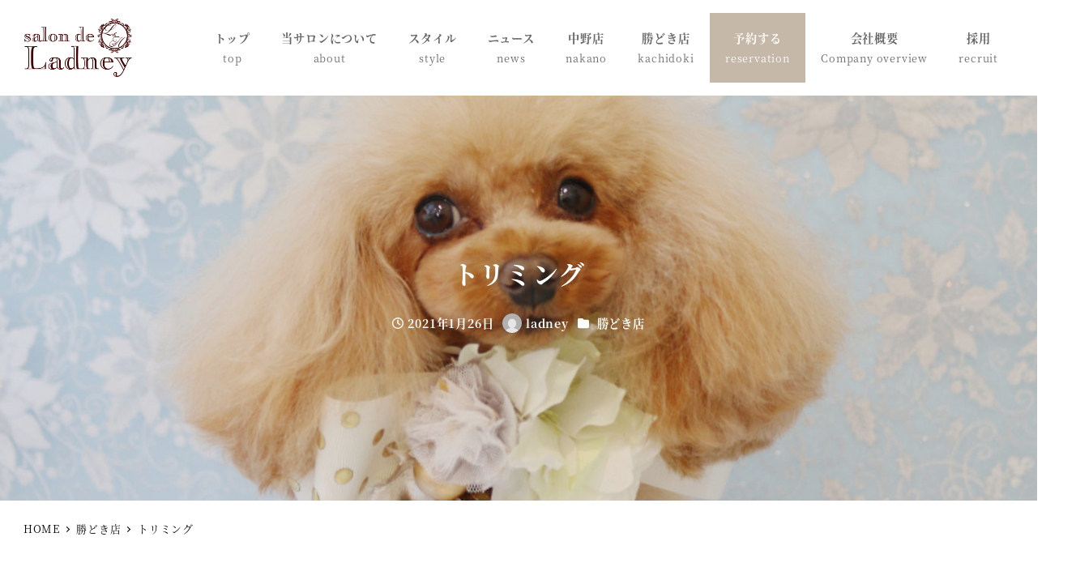

--- FILE ---
content_type: text/html; charset=UTF-8
request_url: https://salondeladney.com/2021/01/26/%E3%83%88%E3%83%AA%E3%83%9F%E3%83%B3%E3%82%B0-381/
body_size: 21324
content:
<!DOCTYPE html>
<html dir="ltr" lang="ja"
	prefix="og: https://ogp.me/ns#"  data-sticky-footer="true" data-scrolled="false">

<head>
			<meta charset="UTF-8">
		<meta name="viewport" content="width=device-width, initial-scale=1, minimum-scale=1, viewport-fit=cover">
		<title>トリミング - salon de Ladney</title>

		<!-- All in One SEO 4.2.9 - aioseo.com -->
		<meta name="robots" content="max-image-preview:large" />
		<meta name="google-site-verification" content="LHP1yE9mS9uUaMUTexZcLHPXmV5M2Z59TMdf1mXDf6w" />
		<link rel="canonical" href="https://salondeladney.com/2021/01/26/%e3%83%88%e3%83%aa%e3%83%9f%e3%83%b3%e3%82%b0-381/" />
		<meta name="generator" content="All in One SEO (AIOSEO) 4.2.9 " />
		<meta property="og:locale" content="ja_JP" />
		<meta property="og:site_name" content="salon de Ladney - 中野 勝どきの完全予約制トリミングサロン" />
		<meta property="og:type" content="article" />
		<meta property="og:title" content="トリミング - salon de Ladney" />
		<meta property="og:url" content="https://salondeladney.com/2021/01/26/%e3%83%88%e3%83%aa%e3%83%9f%e3%83%b3%e3%82%b0-381/" />
		<meta property="og:image" content="https://salondeladney.com/wp-content/uploads/2020/03/ho.jpg" />
		<meta property="og:image:secure_url" content="https://salondeladney.com/wp-content/uploads/2020/03/ho.jpg" />
		<meta property="og:image:width" content="1450" />
		<meta property="og:image:height" content="860" />
		<meta property="article:published_time" content="2021-01-26T02:39:00+00:00" />
		<meta property="article:modified_time" content="2021-01-12T02:39:34+00:00" />
		<meta property="article:publisher" content="https://www.facebook.com/kaori.watanabe.5661/" />
		<meta name="twitter:card" content="summary" />
		<meta name="twitter:title" content="トリミング - salon de Ladney" />
		<meta name="twitter:image" content="https://salondeladney.com/wp-content/uploads/2020/03/ho.jpg" />
		<script type="application/ld+json" class="aioseo-schema">
			{"@context":"https:\/\/schema.org","@graph":[{"@type":"BlogPosting","@id":"https:\/\/salondeladney.com\/2021\/01\/26\/%e3%83%88%e3%83%aa%e3%83%9f%e3%83%b3%e3%82%b0-381\/#blogposting","name":"\u30c8\u30ea\u30df\u30f3\u30b0 - salon de Ladney","headline":"\u30c8\u30ea\u30df\u30f3\u30b0","author":{"@id":"https:\/\/salondeladney.com\/author\/ladney\/#author"},"publisher":{"@id":"https:\/\/salondeladney.com\/#organization"},"image":{"@type":"ImageObject","url":"https:\/\/salondeladney.com\/wp-content\/uploads\/2021\/01\/IMG_458d9-scaled.jpg","width":1707,"height":2560},"datePublished":"2021-01-26T02:39:00+09:00","dateModified":"2021-01-12T02:39:34+09:00","inLanguage":"ja","mainEntityOfPage":{"@id":"https:\/\/salondeladney.com\/2021\/01\/26\/%e3%83%88%e3%83%aa%e3%83%9f%e3%83%b3%e3%82%b0-381\/#webpage"},"isPartOf":{"@id":"https:\/\/salondeladney.com\/2021\/01\/26\/%e3%83%88%e3%83%aa%e3%83%9f%e3%83%b3%e3%82%b0-381\/#webpage"},"articleSection":"\u52dd\u3069\u304d\u5e97"},{"@type":"BreadcrumbList","@id":"https:\/\/salondeladney.com\/2021\/01\/26\/%e3%83%88%e3%83%aa%e3%83%9f%e3%83%b3%e3%82%b0-381\/#breadcrumblist","itemListElement":[{"@type":"ListItem","@id":"https:\/\/salondeladney.com\/#listItem","position":1,"item":{"@type":"WebPage","@id":"https:\/\/salondeladney.com\/","name":"\u30db\u30fc\u30e0","description":"\u611b\u72ac\u304c\u304f\u3064\u308d\u3052\u308b\u30c8\u30ea\u30df\u30f3\u30b0\u30b5\u30ed\u30f3 \u5927\u5207\u306a\u611b\u72ac\u306e\u305f\u3081\u306b \u30c8\u30ea\u30df\u30f3\u30b0\u4e2d\u3082\u30ea\u30e9\u30c3\u30af\u30b9\u3057\u3066\u304a\u904e\u3057\u9802\u3051\u308b\u3088\u3046\u30b1\u30fc\u30b8\u30d5\u30ea\u30fc","url":"https:\/\/salondeladney.com\/"},"nextItem":"https:\/\/salondeladney.com\/2021\/#listItem"},{"@type":"ListItem","@id":"https:\/\/salondeladney.com\/2021\/#listItem","position":2,"item":{"@type":"WebPage","@id":"https:\/\/salondeladney.com\/2021\/","name":"2021","url":"https:\/\/salondeladney.com\/2021\/"},"nextItem":"https:\/\/salondeladney.com\/2021\/01\/#listItem","previousItem":"https:\/\/salondeladney.com\/#listItem"},{"@type":"ListItem","@id":"https:\/\/salondeladney.com\/2021\/01\/#listItem","position":3,"item":{"@type":"WebPage","@id":"https:\/\/salondeladney.com\/2021\/01\/","name":"January","url":"https:\/\/salondeladney.com\/2021\/01\/"},"nextItem":"https:\/\/salondeladney.com\/2021\/01\/26\/#listItem","previousItem":"https:\/\/salondeladney.com\/2021\/#listItem"},{"@type":"ListItem","@id":"https:\/\/salondeladney.com\/2021\/01\/26\/#listItem","position":4,"item":{"@type":"WebPage","@id":"https:\/\/salondeladney.com\/2021\/01\/26\/","name":"26","url":"https:\/\/salondeladney.com\/2021\/01\/26\/"},"nextItem":"https:\/\/salondeladney.com\/2021\/01\/26\/%e3%83%88%e3%83%aa%e3%83%9f%e3%83%b3%e3%82%b0-381\/#listItem","previousItem":"https:\/\/salondeladney.com\/2021\/01\/#listItem"},{"@type":"ListItem","@id":"https:\/\/salondeladney.com\/2021\/01\/26\/%e3%83%88%e3%83%aa%e3%83%9f%e3%83%b3%e3%82%b0-381\/#listItem","position":5,"item":{"@type":"WebPage","@id":"https:\/\/salondeladney.com\/2021\/01\/26\/%e3%83%88%e3%83%aa%e3%83%9f%e3%83%b3%e3%82%b0-381\/","name":"\u30c8\u30ea\u30df\u30f3\u30b0","url":"https:\/\/salondeladney.com\/2021\/01\/26\/%e3%83%88%e3%83%aa%e3%83%9f%e3%83%b3%e3%82%b0-381\/"},"previousItem":"https:\/\/salondeladney.com\/2021\/01\/26\/#listItem"}]},{"@type":"Organization","@id":"https:\/\/salondeladney.com\/#organization","name":"salon de Ladney","url":"https:\/\/salondeladney.com\/","logo":{"@type":"ImageObject","url":"https:\/\/salondeladney.com\/wp-content\/uploads\/2021\/04\/logo2.png","@id":"https:\/\/salondeladney.com\/#organizationLogo","width":1031,"height":554},"image":{"@id":"https:\/\/salondeladney.com\/#organizationLogo"},"sameAs":["https:\/\/www.facebook.com\/kaori.watanabe.5661\/","https:\/\/www.instagram.com\/salon_de_ladney\/"],"contactPoint":{"@type":"ContactPoint","telephone":"+81368863665","contactType":"Reservations"}},{"@type":"Person","@id":"https:\/\/salondeladney.com\/author\/ladney\/#author","url":"https:\/\/salondeladney.com\/author\/ladney\/","name":"ladney","image":{"@type":"ImageObject","@id":"https:\/\/salondeladney.com\/2021\/01\/26\/%e3%83%88%e3%83%aa%e3%83%9f%e3%83%b3%e3%82%b0-381\/#authorImage","url":"https:\/\/secure.gravatar.com\/avatar\/079e7c8a9b023b252cc3790067fae270?s=96&d=mm&r=g","width":96,"height":96,"caption":"ladney"}},{"@type":"WebPage","@id":"https:\/\/salondeladney.com\/2021\/01\/26\/%e3%83%88%e3%83%aa%e3%83%9f%e3%83%b3%e3%82%b0-381\/#webpage","url":"https:\/\/salondeladney.com\/2021\/01\/26\/%e3%83%88%e3%83%aa%e3%83%9f%e3%83%b3%e3%82%b0-381\/","name":"\u30c8\u30ea\u30df\u30f3\u30b0 - salon de Ladney","inLanguage":"ja","isPartOf":{"@id":"https:\/\/salondeladney.com\/#website"},"breadcrumb":{"@id":"https:\/\/salondeladney.com\/2021\/01\/26\/%e3%83%88%e3%83%aa%e3%83%9f%e3%83%b3%e3%82%b0-381\/#breadcrumblist"},"author":{"@id":"https:\/\/salondeladney.com\/author\/ladney\/#author"},"creator":{"@id":"https:\/\/salondeladney.com\/author\/ladney\/#author"},"image":{"@type":"ImageObject","url":"https:\/\/salondeladney.com\/wp-content\/uploads\/2021\/01\/IMG_458d9-scaled.jpg","@id":"https:\/\/salondeladney.com\/#mainImage","width":1707,"height":2560},"primaryImageOfPage":{"@id":"https:\/\/salondeladney.com\/2021\/01\/26\/%e3%83%88%e3%83%aa%e3%83%9f%e3%83%b3%e3%82%b0-381\/#mainImage"},"datePublished":"2021-01-26T02:39:00+09:00","dateModified":"2021-01-12T02:39:34+09:00"},{"@type":"WebSite","@id":"https:\/\/salondeladney.com\/#website","url":"https:\/\/salondeladney.com\/","name":"salon de Ladney","description":"\u4e2d\u91ce \u52dd\u3069\u304d\u306e\u5b8c\u5168\u4e88\u7d04\u5236\u30c8\u30ea\u30df\u30f3\u30b0\u30b5\u30ed\u30f3","inLanguage":"ja","publisher":{"@id":"https:\/\/salondeladney.com\/#organization"}}]}
		</script>
		<!-- All in One SEO -->

		<meta property="og:title" content="トリミング">
		<meta property="og:type" content="article">
		<meta property="og:url" content="https://salondeladney.com/2021/01/26/%e3%83%88%e3%83%aa%e3%83%9f%e3%83%b3%e3%82%b0-381/">
		<meta property="og:image" content="https://salondeladney.com/wp-content/uploads/2021/01/IMG_458d9-scaled.jpg">
		<meta property="og:site_name" content="salon de Ladney">
		<meta property="og:description" content="中野 勝どきの完全予約制トリミングサロン">
		<meta property="og:locale" content="ja_JP">
				<link rel='dns-prefetch' href='//webfonts.xserver.jp' />
<link rel="alternate" type="application/rss+xml" title="salon de Ladney &raquo; フィード" href="https://salondeladney.com/feed/" />
<link rel="alternate" type="application/rss+xml" title="salon de Ladney &raquo; コメントフィード" href="https://salondeladney.com/comments/feed/" />
		<link rel="profile" href="http://gmpg.org/xfn/11">
												<link rel="pingback" href="https://salondeladney.com/xmlrpc.php">
							<link rel="alternate" type="application/rss+xml" title="salon de Ladney &raquo; トリミング のコメントのフィード" href="https://salondeladney.com/2021/01/26/%e3%83%88%e3%83%aa%e3%83%9f%e3%83%b3%e3%82%b0-381/feed/" />
		<!-- This site uses the Google Analytics by MonsterInsights plugin v9.11.1 - Using Analytics tracking - https://www.monsterinsights.com/ -->
							<script src="//www.googletagmanager.com/gtag/js?id=G-B8EZ6DRCVB"  data-cfasync="false" data-wpfc-render="false" type="text/javascript" async></script>
			<script data-cfasync="false" data-wpfc-render="false" type="text/javascript">
				var mi_version = '9.11.1';
				var mi_track_user = true;
				var mi_no_track_reason = '';
								var MonsterInsightsDefaultLocations = {"page_location":"https:\/\/salondeladney.com\/2021\/01\/26\/%E3%83%88%E3%83%AA%E3%83%9F%E3%83%B3%E3%82%B0-381\/"};
								if ( typeof MonsterInsightsPrivacyGuardFilter === 'function' ) {
					var MonsterInsightsLocations = (typeof MonsterInsightsExcludeQuery === 'object') ? MonsterInsightsPrivacyGuardFilter( MonsterInsightsExcludeQuery ) : MonsterInsightsPrivacyGuardFilter( MonsterInsightsDefaultLocations );
				} else {
					var MonsterInsightsLocations = (typeof MonsterInsightsExcludeQuery === 'object') ? MonsterInsightsExcludeQuery : MonsterInsightsDefaultLocations;
				}

								var disableStrs = [
										'ga-disable-G-B8EZ6DRCVB',
									];

				/* Function to detect opted out users */
				function __gtagTrackerIsOptedOut() {
					for (var index = 0; index < disableStrs.length; index++) {
						if (document.cookie.indexOf(disableStrs[index] + '=true') > -1) {
							return true;
						}
					}

					return false;
				}

				/* Disable tracking if the opt-out cookie exists. */
				if (__gtagTrackerIsOptedOut()) {
					for (var index = 0; index < disableStrs.length; index++) {
						window[disableStrs[index]] = true;
					}
				}

				/* Opt-out function */
				function __gtagTrackerOptout() {
					for (var index = 0; index < disableStrs.length; index++) {
						document.cookie = disableStrs[index] + '=true; expires=Thu, 31 Dec 2099 23:59:59 UTC; path=/';
						window[disableStrs[index]] = true;
					}
				}

				if ('undefined' === typeof gaOptout) {
					function gaOptout() {
						__gtagTrackerOptout();
					}
				}
								window.dataLayer = window.dataLayer || [];

				window.MonsterInsightsDualTracker = {
					helpers: {},
					trackers: {},
				};
				if (mi_track_user) {
					function __gtagDataLayer() {
						dataLayer.push(arguments);
					}

					function __gtagTracker(type, name, parameters) {
						if (!parameters) {
							parameters = {};
						}

						if (parameters.send_to) {
							__gtagDataLayer.apply(null, arguments);
							return;
						}

						if (type === 'event') {
														parameters.send_to = monsterinsights_frontend.v4_id;
							var hookName = name;
							if (typeof parameters['event_category'] !== 'undefined') {
								hookName = parameters['event_category'] + ':' + name;
							}

							if (typeof MonsterInsightsDualTracker.trackers[hookName] !== 'undefined') {
								MonsterInsightsDualTracker.trackers[hookName](parameters);
							} else {
								__gtagDataLayer('event', name, parameters);
							}
							
						} else {
							__gtagDataLayer.apply(null, arguments);
						}
					}

					__gtagTracker('js', new Date());
					__gtagTracker('set', {
						'developer_id.dZGIzZG': true,
											});
					if ( MonsterInsightsLocations.page_location ) {
						__gtagTracker('set', MonsterInsightsLocations);
					}
										__gtagTracker('config', 'G-B8EZ6DRCVB', {"forceSSL":"true","link_attribution":"true"} );
										window.gtag = __gtagTracker;										(function () {
						/* https://developers.google.com/analytics/devguides/collection/analyticsjs/ */
						/* ga and __gaTracker compatibility shim. */
						var noopfn = function () {
							return null;
						};
						var newtracker = function () {
							return new Tracker();
						};
						var Tracker = function () {
							return null;
						};
						var p = Tracker.prototype;
						p.get = noopfn;
						p.set = noopfn;
						p.send = function () {
							var args = Array.prototype.slice.call(arguments);
							args.unshift('send');
							__gaTracker.apply(null, args);
						};
						var __gaTracker = function () {
							var len = arguments.length;
							if (len === 0) {
								return;
							}
							var f = arguments[len - 1];
							if (typeof f !== 'object' || f === null || typeof f.hitCallback !== 'function') {
								if ('send' === arguments[0]) {
									var hitConverted, hitObject = false, action;
									if ('event' === arguments[1]) {
										if ('undefined' !== typeof arguments[3]) {
											hitObject = {
												'eventAction': arguments[3],
												'eventCategory': arguments[2],
												'eventLabel': arguments[4],
												'value': arguments[5] ? arguments[5] : 1,
											}
										}
									}
									if ('pageview' === arguments[1]) {
										if ('undefined' !== typeof arguments[2]) {
											hitObject = {
												'eventAction': 'page_view',
												'page_path': arguments[2],
											}
										}
									}
									if (typeof arguments[2] === 'object') {
										hitObject = arguments[2];
									}
									if (typeof arguments[5] === 'object') {
										Object.assign(hitObject, arguments[5]);
									}
									if ('undefined' !== typeof arguments[1].hitType) {
										hitObject = arguments[1];
										if ('pageview' === hitObject.hitType) {
											hitObject.eventAction = 'page_view';
										}
									}
									if (hitObject) {
										action = 'timing' === arguments[1].hitType ? 'timing_complete' : hitObject.eventAction;
										hitConverted = mapArgs(hitObject);
										__gtagTracker('event', action, hitConverted);
									}
								}
								return;
							}

							function mapArgs(args) {
								var arg, hit = {};
								var gaMap = {
									'eventCategory': 'event_category',
									'eventAction': 'event_action',
									'eventLabel': 'event_label',
									'eventValue': 'event_value',
									'nonInteraction': 'non_interaction',
									'timingCategory': 'event_category',
									'timingVar': 'name',
									'timingValue': 'value',
									'timingLabel': 'event_label',
									'page': 'page_path',
									'location': 'page_location',
									'title': 'page_title',
									'referrer' : 'page_referrer',
								};
								for (arg in args) {
																		if (!(!args.hasOwnProperty(arg) || !gaMap.hasOwnProperty(arg))) {
										hit[gaMap[arg]] = args[arg];
									} else {
										hit[arg] = args[arg];
									}
								}
								return hit;
							}

							try {
								f.hitCallback();
							} catch (ex) {
							}
						};
						__gaTracker.create = newtracker;
						__gaTracker.getByName = newtracker;
						__gaTracker.getAll = function () {
							return [];
						};
						__gaTracker.remove = noopfn;
						__gaTracker.loaded = true;
						window['__gaTracker'] = __gaTracker;
					})();
									} else {
										console.log("");
					(function () {
						function __gtagTracker() {
							return null;
						}

						window['__gtagTracker'] = __gtagTracker;
						window['gtag'] = __gtagTracker;
					})();
									}
			</script>
							<!-- / Google Analytics by MonsterInsights -->
		<link rel='stylesheet' id='sbi_styles-css' href='https://salondeladney.com/wp-content/plugins/instagram-feed/css/sbi-styles.min.css?ver=6.5.0' type='text/css' media='all' />
<link rel='stylesheet' id='wp-share-buttons-css' href='https://salondeladney.com/wp-content/themes/snow-monkey/vendor/inc2734/wp-share-buttons/src/assets/css/wp-share-buttons.css?ver=1680677160' type='text/css' media='all' />
<link rel='stylesheet' id='slick-carousel-css' href='https://salondeladney.com/wp-content/themes/snow-monkey/vendor/inc2734/wp-awesome-widgets/src/assets/packages/slick-carousel/slick/slick.css?ver=1680677160' type='text/css' media='all' />
<link rel='stylesheet' id='slick-carousel-theme-css' href='https://salondeladney.com/wp-content/themes/snow-monkey/vendor/inc2734/wp-awesome-widgets/src/assets/packages/slick-carousel/slick/slick-theme.css?ver=1680677160' type='text/css' media='all' />
<link rel='stylesheet' id='wp-awesome-widgets-css' href='https://salondeladney.com/wp-content/themes/snow-monkey/vendor/inc2734/wp-awesome-widgets/src/assets/css/app.css?ver=1680677160' type='text/css' media='all' />
<link rel='stylesheet' id='wp-oembed-blog-card-css' href='https://salondeladney.com/wp-content/themes/snow-monkey/vendor/inc2734/wp-oembed-blog-card/src/assets/css/app.css?ver=1680677160' type='text/css' media='all' />
<link rel='stylesheet' id='wp-like-me-box-css' href='https://salondeladney.com/wp-content/themes/snow-monkey/vendor/inc2734/wp-like-me-box/src/assets/css/wp-like-me-box.css?ver=1680677160' type='text/css' media='all' />
<link rel='stylesheet' id='wp-pure-css-gallery-css' href='https://salondeladney.com/wp-content/themes/snow-monkey/vendor/inc2734/wp-pure-css-gallery/src/assets/css/wp-pure-css-gallery.css?ver=1680677160' type='text/css' media='all' />
<link rel='stylesheet' id='wp-block-library-css' href='https://salondeladney.com/wp-includes/css/dist/block-library/style.min.css?ver=6.2.8' type='text/css' media='all' />
<link rel='stylesheet' id='snow-monkey-blocks-css' href='https://salondeladney.com/wp-content/plugins/snow-monkey-blocks/dist/css/blocks.css?ver=1617936214' type='text/css' media='all' />
<link rel='stylesheet' id='snow-monkey-blocks/accordion-css' href='https://salondeladney.com/wp-content/plugins/snow-monkey-blocks/dist/block/accordion/style.css?ver=1617936214' type='text/css' media='all' />
<link rel='stylesheet' id='snow-monkey-blocks/alert-css' href='https://salondeladney.com/wp-content/plugins/snow-monkey-blocks/dist/block/alert/style.css?ver=1617936214' type='text/css' media='all' />
<link rel='stylesheet' id='snow-monkey-blocks/balloon-css' href='https://salondeladney.com/wp-content/plugins/snow-monkey-blocks/dist/block/balloon/style.css?ver=1617936214' type='text/css' media='all' />
<link rel='stylesheet' id='snow-monkey-blocks/box-css' href='https://salondeladney.com/wp-content/plugins/snow-monkey-blocks/dist/block/box/style.css?ver=1617936214' type='text/css' media='all' />
<link rel='stylesheet' id='snow-monkey-blocks/btn-box-css' href='https://salondeladney.com/wp-content/plugins/snow-monkey-blocks/dist/block/btn-box/style.css?ver=1617936214' type='text/css' media='all' />
<link rel='stylesheet' id='snow-monkey-blocks/btn-css' href='https://salondeladney.com/wp-content/plugins/snow-monkey-blocks/dist/block/btn/style.css?ver=1617936214' type='text/css' media='all' />
<link rel='stylesheet' id='snow-monkey-blocks/buttons-css' href='https://salondeladney.com/wp-content/plugins/snow-monkey-blocks/dist/block/buttons/style.css?ver=1617936214' type='text/css' media='all' />
<link rel='stylesheet' id='snow-monkey-blocks/categories-list-css' href='https://salondeladney.com/wp-content/plugins/snow-monkey-blocks/dist/block/categories-list/style.css?ver=1617936214' type='text/css' media='all' />
<link rel='stylesheet' id='snow-monkey-blocks/countdown-css' href='https://salondeladney.com/wp-content/plugins/snow-monkey-blocks/dist/block/countdown/style.css?ver=1617936214' type='text/css' media='all' />
<link rel='stylesheet' id='snow-monkey-blocks/directory-structure-css' href='https://salondeladney.com/wp-content/plugins/snow-monkey-blocks/dist/block/directory-structure/style.css?ver=1617936214' type='text/css' media='all' />
<link rel='stylesheet' id='snow-monkey-blocks/evaluation-star-css' href='https://salondeladney.com/wp-content/plugins/snow-monkey-blocks/dist/block/evaluation-star/style.css?ver=1617936214' type='text/css' media='all' />
<link rel='stylesheet' id='snow-monkey-blocks/faq-css' href='https://salondeladney.com/wp-content/plugins/snow-monkey-blocks/dist/block/faq/style.css?ver=1617936214' type='text/css' media='all' />
<link rel='stylesheet' id='snow-monkey-blocks/information-css' href='https://salondeladney.com/wp-content/plugins/snow-monkey-blocks/dist/block/information/style.css?ver=1617936214' type='text/css' media='all' />
<link rel='stylesheet' id='snow-monkey-blocks/items-css' href='https://salondeladney.com/wp-content/plugins/snow-monkey-blocks/dist/block/items/style.css?ver=1617936214' type='text/css' media='all' />
<link rel='stylesheet' id='snow-monkey-blocks/list-css' href='https://salondeladney.com/wp-content/plugins/snow-monkey-blocks/dist/block/list/style.css?ver=1617936214' type='text/css' media='all' />
<link rel='stylesheet' id='snow-monkey-blocks/media-text-css' href='https://salondeladney.com/wp-content/plugins/snow-monkey-blocks/dist/block/media-text/style.css?ver=1617936214' type='text/css' media='all' />
<link rel='stylesheet' id='snow-monkey-blocks/panels-css' href='https://salondeladney.com/wp-content/plugins/snow-monkey-blocks/dist/block/panels/style.css?ver=1617936214' type='text/css' media='all' />
<link rel='stylesheet' id='snow-monkey-blocks/price-menu-css' href='https://salondeladney.com/wp-content/plugins/snow-monkey-blocks/dist/block/price-menu/style.css?ver=1617936214' type='text/css' media='all' />
<link rel='stylesheet' id='snow-monkey-blocks/pricing-table-css' href='https://salondeladney.com/wp-content/plugins/snow-monkey-blocks/dist/block/pricing-table/style.css?ver=1617936214' type='text/css' media='all' />
<link rel='stylesheet' id='snow-monkey-blocks/rating-box-css' href='https://salondeladney.com/wp-content/plugins/snow-monkey-blocks/dist/block/rating-box/style.css?ver=1617936214' type='text/css' media='all' />
<link rel='stylesheet' id='snow-monkey-blocks/section-css' href='https://salondeladney.com/wp-content/plugins/snow-monkey-blocks/dist/block/section/style.css?ver=1617936214' type='text/css' media='all' />
<link rel='stylesheet' id='snow-monkey-blocks/section-break-the-grid-css' href='https://salondeladney.com/wp-content/plugins/snow-monkey-blocks/dist/block/section-break-the-grid/style.css?ver=1617936214' type='text/css' media='all' />
<link rel='stylesheet' id='snow-monkey-blocks/section-side-heading-css' href='https://salondeladney.com/wp-content/plugins/snow-monkey-blocks/dist/block/section-side-heading/style.css?ver=1617936214' type='text/css' media='all' />
<link rel='stylesheet' id='snow-monkey-blocks/section-with-bgimage-css' href='https://salondeladney.com/wp-content/plugins/snow-monkey-blocks/dist/block/section-with-bgimage/style.css?ver=1617936214' type='text/css' media='all' />
<link rel='stylesheet' id='snow-monkey-blocks/section-with-bgvideo-css' href='https://salondeladney.com/wp-content/plugins/snow-monkey-blocks/dist/block/section-with-bgvideo/style.css?ver=1617936214' type='text/css' media='all' />
<link rel='stylesheet' id='snow-monkey-blocks/slider-css' href='https://salondeladney.com/wp-content/plugins/snow-monkey-blocks/dist/block/slider/style.css?ver=1617936214' type='text/css' media='all' />
<link rel='stylesheet' id='spider-css' href='https://salondeladney.com/wp-content/plugins/snow-monkey-blocks/dist/packages/spider/dist/css/spider.css?ver=1617936214' type='text/css' media='all' />
<link rel='stylesheet' id='snow-monkey-blocks/spider-pickup-slider-css' href='https://salondeladney.com/wp-content/plugins/snow-monkey-blocks/dist/block/spider-pickup-slider/style.css?ver=1617936214' type='text/css' media='all' />
<link rel='stylesheet' id='snow-monkey-blocks/spider-slider-css' href='https://salondeladney.com/wp-content/plugins/snow-monkey-blocks/dist/block/spider-slider/style.css?ver=1617936214' type='text/css' media='all' />
<link rel='stylesheet' id='snow-monkey-blocks/step-css' href='https://salondeladney.com/wp-content/plugins/snow-monkey-blocks/dist/block/step/style.css?ver=1617936214' type='text/css' media='all' />
<link rel='stylesheet' id='snow-monkey-blocks/taxonomy-terms-css' href='https://salondeladney.com/wp-content/plugins/snow-monkey-blocks/dist/block/taxonomy-terms/style.css?ver=1617936214' type='text/css' media='all' />
<link rel='stylesheet' id='snow-monkey-blocks/testimonial-css' href='https://salondeladney.com/wp-content/plugins/snow-monkey-blocks/dist/block/testimonial/style.css?ver=1617936214' type='text/css' media='all' />
<link rel='stylesheet' id='snow-monkey-blocks/thumbnail-gallery-css' href='https://salondeladney.com/wp-content/plugins/snow-monkey-blocks/dist/block/thumbnail-gallery/style.css?ver=1617936214' type='text/css' media='all' />
<link rel='stylesheet' id='snow-monkey-snow-monkey-blocks-app-css' href='https://salondeladney.com/wp-content/themes/snow-monkey/assets/css/dependency/snow-monkey-blocks/app.css?ver=1680677160' type='text/css' media='all' />
<link rel='stylesheet' id='snow-monkey-snow-monkey-blocks-theme-css' href='https://salondeladney.com/wp-content/themes/snow-monkey/assets/css/dependency/snow-monkey-blocks/app-theme.css?ver=1680677160' type='text/css' media='all' />
<style id='global-styles-inline-css' type='text/css'>
body{--wp--preset--color--black: #000000;--wp--preset--color--cyan-bluish-gray: #abb8c3;--wp--preset--color--white: #ffffff;--wp--preset--color--pale-pink: #f78da7;--wp--preset--color--vivid-red: #cf2e2e;--wp--preset--color--luminous-vivid-orange: #ff6900;--wp--preset--color--luminous-vivid-amber: #fcb900;--wp--preset--color--light-green-cyan: #7bdcb5;--wp--preset--color--vivid-green-cyan: #00d084;--wp--preset--color--pale-cyan-blue: #8ed1fc;--wp--preset--color--vivid-cyan-blue: #0693e3;--wp--preset--color--vivid-purple: #9b51e0;--wp--preset--color--sm-accent: var(--accent-color);--wp--preset--color--sm-sub-accent: var(--sub-accent-color);--wp--preset--color--sm-text: var(--_color-text);--wp--preset--color--sm-text-alt: var(--_color-white);--wp--preset--color--sm-lightest-gray: var(--_lightest-color-gray);--wp--preset--color--sm-lighter-gray: var(--_lighter-color-gray);--wp--preset--color--sm-light-gray: var(--_light-color-gray);--wp--preset--color--sm-gray: var(--_color-gray);--wp--preset--color--sm-dark-gray: var(--_dark-color-gray);--wp--preset--color--sm-darker-gray: var(--_darker-color-gray);--wp--preset--color--sm-darkest-gray: var(--_darkest-color-gray);--wp--preset--gradient--vivid-cyan-blue-to-vivid-purple: linear-gradient(135deg,rgba(6,147,227,1) 0%,rgb(155,81,224) 100%);--wp--preset--gradient--light-green-cyan-to-vivid-green-cyan: linear-gradient(135deg,rgb(122,220,180) 0%,rgb(0,208,130) 100%);--wp--preset--gradient--luminous-vivid-amber-to-luminous-vivid-orange: linear-gradient(135deg,rgba(252,185,0,1) 0%,rgba(255,105,0,1) 100%);--wp--preset--gradient--luminous-vivid-orange-to-vivid-red: linear-gradient(135deg,rgba(255,105,0,1) 0%,rgb(207,46,46) 100%);--wp--preset--gradient--very-light-gray-to-cyan-bluish-gray: linear-gradient(135deg,rgb(238,238,238) 0%,rgb(169,184,195) 100%);--wp--preset--gradient--cool-to-warm-spectrum: linear-gradient(135deg,rgb(74,234,220) 0%,rgb(151,120,209) 20%,rgb(207,42,186) 40%,rgb(238,44,130) 60%,rgb(251,105,98) 80%,rgb(254,248,76) 100%);--wp--preset--gradient--blush-light-purple: linear-gradient(135deg,rgb(255,206,236) 0%,rgb(152,150,240) 100%);--wp--preset--gradient--blush-bordeaux: linear-gradient(135deg,rgb(254,205,165) 0%,rgb(254,45,45) 50%,rgb(107,0,62) 100%);--wp--preset--gradient--luminous-dusk: linear-gradient(135deg,rgb(255,203,112) 0%,rgb(199,81,192) 50%,rgb(65,88,208) 100%);--wp--preset--gradient--pale-ocean: linear-gradient(135deg,rgb(255,245,203) 0%,rgb(182,227,212) 50%,rgb(51,167,181) 100%);--wp--preset--gradient--electric-grass: linear-gradient(135deg,rgb(202,248,128) 0%,rgb(113,206,126) 100%);--wp--preset--gradient--midnight: linear-gradient(135deg,rgb(2,3,129) 0%,rgb(40,116,252) 100%);--wp--preset--duotone--dark-grayscale: url('#wp-duotone-dark-grayscale');--wp--preset--duotone--grayscale: url('#wp-duotone-grayscale');--wp--preset--duotone--purple-yellow: url('#wp-duotone-purple-yellow');--wp--preset--duotone--blue-red: url('#wp-duotone-blue-red');--wp--preset--duotone--midnight: url('#wp-duotone-midnight');--wp--preset--duotone--magenta-yellow: url('#wp-duotone-magenta-yellow');--wp--preset--duotone--purple-green: url('#wp-duotone-purple-green');--wp--preset--duotone--blue-orange: url('#wp-duotone-blue-orange');--wp--preset--font-size--small: 13px;--wp--preset--font-size--medium: 20px;--wp--preset--font-size--large: 36px;--wp--preset--font-size--x-large: 42px;--wp--preset--font-size--sm-xs: 0.8rem;--wp--preset--font-size--sm-s: 0.88rem;--wp--preset--font-size--sm-m: 1rem;--wp--preset--font-size--sm-l: 1.14rem;--wp--preset--font-size--sm-xl: 1.33rem;--wp--preset--font-size--sm-2-xl: 1.6rem;--wp--preset--font-size--sm-3-xl: 2rem;--wp--preset--font-size--sm-4-xl: 2.66rem;--wp--preset--font-size--sm-5-xl: 4rem;--wp--preset--font-size--sm-6-xl: 8rem;--wp--preset--spacing--20: var(--_s-2);--wp--preset--spacing--30: var(--_s-1);--wp--preset--spacing--40: var(--_s1);--wp--preset--spacing--50: var(--_s2);--wp--preset--spacing--60: var(--_s3);--wp--preset--spacing--70: var(--_s4);--wp--preset--spacing--80: var(--_s5);--wp--preset--shadow--natural: 6px 6px 9px rgba(0, 0, 0, 0.2);--wp--preset--shadow--deep: 12px 12px 50px rgba(0, 0, 0, 0.4);--wp--preset--shadow--sharp: 6px 6px 0px rgba(0, 0, 0, 0.2);--wp--preset--shadow--outlined: 6px 6px 0px -3px rgba(255, 255, 255, 1), 6px 6px rgba(0, 0, 0, 1);--wp--preset--shadow--crisp: 6px 6px 0px rgba(0, 0, 0, 1);--wp--custom--slim-width: 46rem;--wp--custom--content-max-width: var(--_global--container-max-width);--wp--custom--content-width: var(--wp--custom--content-max-width);--wp--custom--content-wide-width: calc(var(--wp--custom--content-width) + 240px);--wp--custom--has-sidebar-main-basis: var(--wp--custom--slim-width);--wp--custom--has-sidebar-sidebar-basis: 336px;}body { margin: 0;--wp--style--global--content-size: var(--wp--custom--content-width);--wp--style--global--wide-size: var(--wp--custom--content-wide-width); }.wp-site-blocks > .alignleft { float: left; margin-right: 2em; }.wp-site-blocks > .alignright { float: right; margin-left: 2em; }.wp-site-blocks > .aligncenter { justify-content: center; margin-left: auto; margin-right: auto; }.wp-site-blocks > * { margin-block-start: 0; margin-block-end: 0; }.wp-site-blocks > * + * { margin-block-start: var(--_margin1); }body { --wp--style--block-gap: var(--_margin1); }body .is-layout-flow > *{margin-block-start: 0;margin-block-end: 0;}body .is-layout-flow > * + *{margin-block-start: var(--_margin1);margin-block-end: 0;}body .is-layout-constrained > *{margin-block-start: 0;margin-block-end: 0;}body .is-layout-constrained > * + *{margin-block-start: var(--_margin1);margin-block-end: 0;}body .is-layout-flex{gap: var(--_margin1);}body .is-layout-flow > .alignleft{float: left;margin-inline-start: 0;margin-inline-end: 2em;}body .is-layout-flow > .alignright{float: right;margin-inline-start: 2em;margin-inline-end: 0;}body .is-layout-flow > .aligncenter{margin-left: auto !important;margin-right: auto !important;}body .is-layout-constrained > .alignleft{float: left;margin-inline-start: 0;margin-inline-end: 2em;}body .is-layout-constrained > .alignright{float: right;margin-inline-start: 2em;margin-inline-end: 0;}body .is-layout-constrained > .aligncenter{margin-left: auto !important;margin-right: auto !important;}body .is-layout-constrained > :where(:not(.alignleft):not(.alignright):not(.alignfull)){max-width: var(--wp--style--global--content-size);margin-left: auto !important;margin-right: auto !important;}body .is-layout-constrained > .alignwide{max-width: var(--wp--style--global--wide-size);}body .is-layout-flex{display: flex;}body .is-layout-flex{flex-wrap: wrap;align-items: center;}body .is-layout-flex > *{margin: 0;}body{padding-top: 0px;padding-right: 0px;padding-bottom: 0px;padding-left: 0px;}a:where(:not(.wp-element-button)){color: var(--wp--preset--color--sm-accent);text-decoration: underline;}.wp-element-button, .wp-block-button__link{background-color: var(--wp--preset--color--sm-accent);border-radius: var(--_global--border-radius);border-width: 0;color: var(--wp--preset--color--sm-text-alt);font-family: inherit;font-size: inherit;line-height: inherit;padding-top: calc(var(--_padding-1) * .5);padding-right: var(--_padding-1);padding-bottom: calc(var(--_padding-1) * .5);padding-left: var(--_padding-1);text-decoration: none;}.has-black-color{color: var(--wp--preset--color--black) !important;}.has-cyan-bluish-gray-color{color: var(--wp--preset--color--cyan-bluish-gray) !important;}.has-white-color{color: var(--wp--preset--color--white) !important;}.has-pale-pink-color{color: var(--wp--preset--color--pale-pink) !important;}.has-vivid-red-color{color: var(--wp--preset--color--vivid-red) !important;}.has-luminous-vivid-orange-color{color: var(--wp--preset--color--luminous-vivid-orange) !important;}.has-luminous-vivid-amber-color{color: var(--wp--preset--color--luminous-vivid-amber) !important;}.has-light-green-cyan-color{color: var(--wp--preset--color--light-green-cyan) !important;}.has-vivid-green-cyan-color{color: var(--wp--preset--color--vivid-green-cyan) !important;}.has-pale-cyan-blue-color{color: var(--wp--preset--color--pale-cyan-blue) !important;}.has-vivid-cyan-blue-color{color: var(--wp--preset--color--vivid-cyan-blue) !important;}.has-vivid-purple-color{color: var(--wp--preset--color--vivid-purple) !important;}.has-sm-accent-color{color: var(--wp--preset--color--sm-accent) !important;}.has-sm-sub-accent-color{color: var(--wp--preset--color--sm-sub-accent) !important;}.has-sm-text-color{color: var(--wp--preset--color--sm-text) !important;}.has-sm-text-alt-color{color: var(--wp--preset--color--sm-text-alt) !important;}.has-sm-lightest-gray-color{color: var(--wp--preset--color--sm-lightest-gray) !important;}.has-sm-lighter-gray-color{color: var(--wp--preset--color--sm-lighter-gray) !important;}.has-sm-light-gray-color{color: var(--wp--preset--color--sm-light-gray) !important;}.has-sm-gray-color{color: var(--wp--preset--color--sm-gray) !important;}.has-sm-dark-gray-color{color: var(--wp--preset--color--sm-dark-gray) !important;}.has-sm-darker-gray-color{color: var(--wp--preset--color--sm-darker-gray) !important;}.has-sm-darkest-gray-color{color: var(--wp--preset--color--sm-darkest-gray) !important;}.has-black-background-color{background-color: var(--wp--preset--color--black) !important;}.has-cyan-bluish-gray-background-color{background-color: var(--wp--preset--color--cyan-bluish-gray) !important;}.has-white-background-color{background-color: var(--wp--preset--color--white) !important;}.has-pale-pink-background-color{background-color: var(--wp--preset--color--pale-pink) !important;}.has-vivid-red-background-color{background-color: var(--wp--preset--color--vivid-red) !important;}.has-luminous-vivid-orange-background-color{background-color: var(--wp--preset--color--luminous-vivid-orange) !important;}.has-luminous-vivid-amber-background-color{background-color: var(--wp--preset--color--luminous-vivid-amber) !important;}.has-light-green-cyan-background-color{background-color: var(--wp--preset--color--light-green-cyan) !important;}.has-vivid-green-cyan-background-color{background-color: var(--wp--preset--color--vivid-green-cyan) !important;}.has-pale-cyan-blue-background-color{background-color: var(--wp--preset--color--pale-cyan-blue) !important;}.has-vivid-cyan-blue-background-color{background-color: var(--wp--preset--color--vivid-cyan-blue) !important;}.has-vivid-purple-background-color{background-color: var(--wp--preset--color--vivid-purple) !important;}.has-sm-accent-background-color{background-color: var(--wp--preset--color--sm-accent) !important;}.has-sm-sub-accent-background-color{background-color: var(--wp--preset--color--sm-sub-accent) !important;}.has-sm-text-background-color{background-color: var(--wp--preset--color--sm-text) !important;}.has-sm-text-alt-background-color{background-color: var(--wp--preset--color--sm-text-alt) !important;}.has-sm-lightest-gray-background-color{background-color: var(--wp--preset--color--sm-lightest-gray) !important;}.has-sm-lighter-gray-background-color{background-color: var(--wp--preset--color--sm-lighter-gray) !important;}.has-sm-light-gray-background-color{background-color: var(--wp--preset--color--sm-light-gray) !important;}.has-sm-gray-background-color{background-color: var(--wp--preset--color--sm-gray) !important;}.has-sm-dark-gray-background-color{background-color: var(--wp--preset--color--sm-dark-gray) !important;}.has-sm-darker-gray-background-color{background-color: var(--wp--preset--color--sm-darker-gray) !important;}.has-sm-darkest-gray-background-color{background-color: var(--wp--preset--color--sm-darkest-gray) !important;}.has-black-border-color{border-color: var(--wp--preset--color--black) !important;}.has-cyan-bluish-gray-border-color{border-color: var(--wp--preset--color--cyan-bluish-gray) !important;}.has-white-border-color{border-color: var(--wp--preset--color--white) !important;}.has-pale-pink-border-color{border-color: var(--wp--preset--color--pale-pink) !important;}.has-vivid-red-border-color{border-color: var(--wp--preset--color--vivid-red) !important;}.has-luminous-vivid-orange-border-color{border-color: var(--wp--preset--color--luminous-vivid-orange) !important;}.has-luminous-vivid-amber-border-color{border-color: var(--wp--preset--color--luminous-vivid-amber) !important;}.has-light-green-cyan-border-color{border-color: var(--wp--preset--color--light-green-cyan) !important;}.has-vivid-green-cyan-border-color{border-color: var(--wp--preset--color--vivid-green-cyan) !important;}.has-pale-cyan-blue-border-color{border-color: var(--wp--preset--color--pale-cyan-blue) !important;}.has-vivid-cyan-blue-border-color{border-color: var(--wp--preset--color--vivid-cyan-blue) !important;}.has-vivid-purple-border-color{border-color: var(--wp--preset--color--vivid-purple) !important;}.has-sm-accent-border-color{border-color: var(--wp--preset--color--sm-accent) !important;}.has-sm-sub-accent-border-color{border-color: var(--wp--preset--color--sm-sub-accent) !important;}.has-sm-text-border-color{border-color: var(--wp--preset--color--sm-text) !important;}.has-sm-text-alt-border-color{border-color: var(--wp--preset--color--sm-text-alt) !important;}.has-sm-lightest-gray-border-color{border-color: var(--wp--preset--color--sm-lightest-gray) !important;}.has-sm-lighter-gray-border-color{border-color: var(--wp--preset--color--sm-lighter-gray) !important;}.has-sm-light-gray-border-color{border-color: var(--wp--preset--color--sm-light-gray) !important;}.has-sm-gray-border-color{border-color: var(--wp--preset--color--sm-gray) !important;}.has-sm-dark-gray-border-color{border-color: var(--wp--preset--color--sm-dark-gray) !important;}.has-sm-darker-gray-border-color{border-color: var(--wp--preset--color--sm-darker-gray) !important;}.has-sm-darkest-gray-border-color{border-color: var(--wp--preset--color--sm-darkest-gray) !important;}.has-vivid-cyan-blue-to-vivid-purple-gradient-background{background: var(--wp--preset--gradient--vivid-cyan-blue-to-vivid-purple) !important;}.has-light-green-cyan-to-vivid-green-cyan-gradient-background{background: var(--wp--preset--gradient--light-green-cyan-to-vivid-green-cyan) !important;}.has-luminous-vivid-amber-to-luminous-vivid-orange-gradient-background{background: var(--wp--preset--gradient--luminous-vivid-amber-to-luminous-vivid-orange) !important;}.has-luminous-vivid-orange-to-vivid-red-gradient-background{background: var(--wp--preset--gradient--luminous-vivid-orange-to-vivid-red) !important;}.has-very-light-gray-to-cyan-bluish-gray-gradient-background{background: var(--wp--preset--gradient--very-light-gray-to-cyan-bluish-gray) !important;}.has-cool-to-warm-spectrum-gradient-background{background: var(--wp--preset--gradient--cool-to-warm-spectrum) !important;}.has-blush-light-purple-gradient-background{background: var(--wp--preset--gradient--blush-light-purple) !important;}.has-blush-bordeaux-gradient-background{background: var(--wp--preset--gradient--blush-bordeaux) !important;}.has-luminous-dusk-gradient-background{background: var(--wp--preset--gradient--luminous-dusk) !important;}.has-pale-ocean-gradient-background{background: var(--wp--preset--gradient--pale-ocean) !important;}.has-electric-grass-gradient-background{background: var(--wp--preset--gradient--electric-grass) !important;}.has-midnight-gradient-background{background: var(--wp--preset--gradient--midnight) !important;}.has-small-font-size{font-size: var(--wp--preset--font-size--small) !important;}.has-medium-font-size{font-size: var(--wp--preset--font-size--medium) !important;}.has-large-font-size{font-size: var(--wp--preset--font-size--large) !important;}.has-x-large-font-size{font-size: var(--wp--preset--font-size--x-large) !important;}.has-sm-xs-font-size{font-size: var(--wp--preset--font-size--sm-xs) !important;}.has-sm-s-font-size{font-size: var(--wp--preset--font-size--sm-s) !important;}.has-sm-m-font-size{font-size: var(--wp--preset--font-size--sm-m) !important;}.has-sm-l-font-size{font-size: var(--wp--preset--font-size--sm-l) !important;}.has-sm-xl-font-size{font-size: var(--wp--preset--font-size--sm-xl) !important;}.has-sm-2-xl-font-size{font-size: var(--wp--preset--font-size--sm-2-xl) !important;}.has-sm-3-xl-font-size{font-size: var(--wp--preset--font-size--sm-3-xl) !important;}.has-sm-4-xl-font-size{font-size: var(--wp--preset--font-size--sm-4-xl) !important;}.has-sm-5-xl-font-size{font-size: var(--wp--preset--font-size--sm-5-xl) !important;}.has-sm-6-xl-font-size{font-size: var(--wp--preset--font-size--sm-6-xl) !important;}
.wp-block-navigation a:where(:not(.wp-element-button)){color: inherit;}
.wp-block-pullquote{border-top-color: currentColor;border-top-width: 4px;border-top-style: solid;border-bottom-color: currentColor;border-bottom-width: 4px;border-bottom-style: solid;font-size: 1.5em;font-style: italic;font-weight: bold;line-height: 1.6;padding-top: var(--_padding2);padding-bottom: var(--_padding2);}
.wp-block-code{background-color: var(--wp--preset--color--sm-lightest-gray);border-radius: var(--_global--border-radius);border-color: var(--wp--preset--color--sm-lighter-gray);border-width: 1px;border-style: solid;padding-top: var(--_padding1);padding-right: var(--_padding1);padding-bottom: var(--_padding1);padding-left: var(--_padding1);}
.wp-block-search .wp-element-button,.wp-block-search  .wp-block-button__link{background-color: var(--wp--preset--color--sm-text-alt);border-width: 1px;color: var(--wp--preset--color--sm-text);padding-top: var(--_padding-2);padding-right: var(--_padding-2);padding-bottom: var(--_padding-2);padding-left: var(--_padding-2);}
.wp-block-social-links.is-layout-flow > *{margin-block-start: 0;margin-block-end: 0;}.wp-block-social-links.is-layout-flow > * + *{margin-block-start: var(--_margin-1);margin-block-end: 0;}.wp-block-social-links.is-layout-constrained > *{margin-block-start: 0;margin-block-end: 0;}.wp-block-social-links.is-layout-constrained > * + *{margin-block-start: var(--_margin-1);margin-block-end: 0;}.wp-block-social-links.is-layout-flex{gap: var(--_margin-1);}
.wp-block-table > table{border-color: var(--wp--preset--color--sm-lighter-gray);}
</style>
<link rel='stylesheet' id='contact-form-7-css' href='https://salondeladney.com/wp-content/plugins/contact-form-7/includes/css/styles.css?ver=5.4' type='text/css' media='all' />
<link rel='stylesheet' id='walcf7-datepicker-css-css' href='https://salondeladney.com/wp-content/plugins/date-time-picker-for-contact-form-7/assets/css/jquery.datetimepicker.min.css?ver=1.0.0' type='text/css' media='all' />
<link rel='stylesheet' id='snow-monkey-blocks-background-parallax-css' href='https://salondeladney.com/wp-content/plugins/snow-monkey-blocks/dist/css/background-parallax.css?ver=1617936214' type='text/css' media='all' />
<link rel='stylesheet' id='snow-monkey-editor-css' href='https://salondeladney.com/wp-content/plugins/snow-monkey-editor/dist/css/app.css?ver=1681660583' type='text/css' media='all' />
<link rel='stylesheet' id='snow-monkey-app-css' href='https://salondeladney.com/wp-content/themes/snow-monkey/assets/css/app/app.css?ver=1680677160' type='text/css' media='all' />
<style id='snow-monkey-app-inline-css' type='text/css'>
:root { --_margin-scale: 1;--_space: 1.8rem;--_space-unitless: 1.8;--accent-color: #c5b8a8;--wp--preset--color--accent-color: var(--accent-color);--dark-accent-color: #9c866b;--light-accent-color: #eeeae5;--lighter-accent-color: #ffffff;--lightest-accent-color: #ffffff;--sub-accent-color: #e6d6d9;--wp--preset--color--sub-accent-color: var(--sub-accent-color);--dark-sub-accent-color: #bf979e;--light-sub-accent-color: #ffffff;--lighter-sub-accent-color: #ffffff;--lightest-sub-accent-color: #ffffff;--header-text-color: #666666;--overlay-header-text-color: #666666;--drop-nav-text-color: #666666;--_half-leading: 0.4;--font-family: "Noto Serif JP",serif;--_global--font-family: var(--font-family);--_global--font-size-px: 16px }
html { letter-spacing: 0.05rem }
input[type="email"],input[type="number"],input[type="password"],input[type="search"],input[type="tel"],input[type="text"],input[type="url"],textarea { font-size: 16px }
.p-infobar__inner { background-color: #c5b8a8 }
.p-infobar__content { color: #fff }
</style>
<link rel='stylesheet' id='snow-monkey-theme-css' href='https://salondeladney.com/wp-content/themes/snow-monkey/assets/css/app/app-theme.css?ver=1680677160' type='text/css' media='all' />
<style id='snow-monkey-theme-inline-css' type='text/css'>
:root { --entry-content-h2-background-color: #f7f7f7;--entry-content-h2-padding: calc(var(--_space) * 0.25) calc(var(--_space) * 0.25) calc(var(--_space) * 0.25) calc(var(--_space) * 0.5);--entry-content-h3-border-bottom: 1px solid #eee;--entry-content-h3-padding: 0 0 calc(var(--_space) * 0.25);--widget-title-display: flex;--widget-title-flex-direction: row;--widget-title-align-items: center;--widget-title-justify-content: center;--widget-title-pseudo-display: block;--widget-title-pseudo-content: "";--widget-title-pseudo-height: 1px;--widget-title-pseudo-background-color: #111;--widget-title-pseudo-flex: 1 0 0%;--widget-title-pseudo-min-width: 20px;--widget-title-before-margin-right: .5em;--widget-title-after-margin-left: .5em }
body { --entry-content-h2-border-left: 1px solid var(--wp--preset--color--sm-accent) }
</style>
<style id='snow-monkey-inline-css' type='text/css'>
.c-site-branding__title .custom-logo { width: 257px; }@media (min-width: 64em) { .c-site-branding__title .custom-logo { width: 515px; } }
@font-face { font-family: "Noto Sans JP"; font-style: normal; font-weight: 400; src: url("https://salondeladney.com/wp-content/themes/snow-monkey/assets/fonts/NotoSansJP-Regular.woff2") format("woff2"); }@font-face { font-family: "Noto Sans JP"; font-style: normal; font-weight: 700; src: url("https://salondeladney.com/wp-content/themes/snow-monkey/assets/fonts/NotoSansJP-Bold.woff2") format("woff2"); }@font-face { font-family: "Noto Serif JP"; font-style: normal; font-weight: 400; src: url("https://salondeladney.com/wp-content/themes/snow-monkey/assets/fonts/NotoSerifJP-Regular.woff2") format("woff2"); }@font-face { font-family: "Noto Serif JP"; font-style: normal; font-weight: 700; src: url("https://salondeladney.com/wp-content/themes/snow-monkey/assets/fonts/NotoSerifJP-Bold.woff2") format("woff2"); }@font-face { font-family: "M PLUS 1p"; font-style: normal; font-weight: 400; src: url("https://salondeladney.com/wp-content/themes/snow-monkey/assets/fonts/MPLUS1p-Regular.woff2") format("woff2"); }@font-face { font-family: "M PLUS 1p"; font-style: normal; font-weight: 700; src: url("https://salondeladney.com/wp-content/themes/snow-monkey/assets/fonts/MPLUS1p-Bold.woff2") format("woff2"); }@font-face { font-family: "M PLUS Rounded 1c"; font-style: normal; font-weight: 400; src: url("https://salondeladney.com/wp-content/themes/snow-monkey/assets/fonts/MPLUSRounded1c-Regular.woff2") format("woff2"); }@font-face { font-family: "M PLUS Rounded 1c"; font-style: normal; font-weight: 700; src: url("https://salondeladney.com/wp-content/themes/snow-monkey/assets/fonts/MPLUSRounded1c-Bold.woff2") format("woff2"); }@font-face { font-family: "BIZ UDPGothic"; font-style: normal; font-weight: 400; src: url("https://salondeladney.com/wp-content/themes/snow-monkey/assets/fonts/BIZUDPGothic-Regular.woff2") format("woff2"); }@font-face { font-family: "BIZ UDPGothic"; font-style: normal; font-weight: 700; src: url("https://salondeladney.com/wp-content/themes/snow-monkey/assets/fonts/BIZUDPGothic-Bold.woff2") format("woff2"); }@font-face { font-family: "BIZ UDPMincho"; font-style: normal; font-weight: 400; src: url("https://salondeladney.com/wp-content/themes/snow-monkey/assets/fonts/BIZUDPMincho-Regular.woff2") format("woff2"); }@font-face { font-family: "BIZ UDPMincho"; font-style: normal; font-weight: 700; src: url("https://salondeladney.com/wp-content/themes/snow-monkey/assets/fonts/BIZUDPMincho-Bold.woff2") format("woff2"); }
</style>
<link rel='stylesheet' id='snow-monkey-custom-widgets-app-css' href='https://salondeladney.com/wp-content/themes/snow-monkey/assets/css/custom-widgets/app.css?ver=1680677160' type='text/css' media='all' />
<link rel='stylesheet' id='snow-monkey-custom-widgets-theme-css' href='https://salondeladney.com/wp-content/themes/snow-monkey/assets/css/custom-widgets/app-theme.css?ver=1680677160' type='text/css' media='all' />
<style id='snow-monkey-custom-widgets-inline-css' type='text/css'>
.wpaw-site-branding__logo .custom-logo { width: 257px; }@media (min-width: 64em) { .wpaw-site-branding__logo .custom-logo { width: 515px; } }
</style>
<link rel='stylesheet' id='snow-monkey-block-library-app-css' href='https://salondeladney.com/wp-content/themes/snow-monkey/assets/css/block-library/app.css?ver=1680677160' type='text/css' media='all' />
<link rel='stylesheet' id='snow-monkey-block-library-theme-css' href='https://salondeladney.com/wp-content/themes/snow-monkey/assets/css/block-library/app-theme.css?ver=1680677160' type='text/css' media='all' />
<link rel='stylesheet' id='snow-monkey-wpcf7-css' href='https://salondeladney.com/wp-content/themes/snow-monkey/assets/css/dependency/contact-form-7/app.css?ver=1680677160' type='text/css' media='all' />
<script type='text/javascript' src='https://salondeladney.com/wp-includes/js/jquery/jquery.min.js?ver=3.6.4' id='jquery-core-js'></script>
<script type='text/javascript' src='https://salondeladney.com/wp-includes/js/jquery/jquery-migrate.min.js?ver=3.4.0' id='jquery-migrate-js'></script>
<script type='text/javascript' src='//webfonts.xserver.jp/js/xserver.js?ver=1.2.4' id='typesquare_std-js'></script>
<script type='text/javascript' src='https://salondeladney.com/wp-content/plugins/google-analytics-for-wordpress/assets/js/frontend-gtag.min.js?ver=9.11.1' id='monsterinsights-frontend-script-js'></script>
<script data-cfasync="false" data-wpfc-render="false" type="text/javascript" id='monsterinsights-frontend-script-js-extra'>/* <![CDATA[ */
var monsterinsights_frontend = {"js_events_tracking":"true","download_extensions":"doc,pdf,ppt,zip,xls,docx,pptx,xlsx","inbound_paths":"[{\"path\":\"\\\/go\\\/\",\"label\":\"affiliate\"},{\"path\":\"\\\/recommend\\\/\",\"label\":\"affiliate\"}]","home_url":"https:\/\/salondeladney.com","hash_tracking":"false","v4_id":"G-B8EZ6DRCVB"};/* ]]> */
</script>
<script type='text/javascript' src='https://salondeladney.com/wp-content/plugins/snow-monkey-blocks/dist/packages/spider/dist/js/spider.js?ver=1617936214' id='spider-js'></script>
<script type='text/javascript' src='https://salondeladney.com/wp-content/plugins/snow-monkey-blocks/dist/block/spider-pickup-slider/script.js?ver=1617936214' id='snow-monkey-blocks/spider-pickup-slider-js'></script>
<script type='text/javascript' src='https://salondeladney.com/wp-content/plugins/snow-monkey-blocks/dist/block/spider-slider/script.js?ver=1617936214' id='snow-monkey-blocks/spider-slider-js'></script>
<link rel="https://api.w.org/" href="https://salondeladney.com/wp-json/" /><link rel="alternate" type="application/json" href="https://salondeladney.com/wp-json/wp/v2/posts/3892" /><link rel="EditURI" type="application/rsd+xml" title="RSD" href="https://salondeladney.com/xmlrpc.php?rsd" />
<link rel="wlwmanifest" type="application/wlwmanifest+xml" href="https://salondeladney.com/wp-includes/wlwmanifest.xml" />
<meta name="generator" content="WordPress 6.2.8" />
<link rel='shortlink' href='https://salondeladney.com/?p=3892' />
<link rel="alternate" type="application/json+oembed" href="https://salondeladney.com/wp-json/oembed/1.0/embed?url=https%3A%2F%2Fsalondeladney.com%2F2021%2F01%2F26%2F%25e3%2583%2588%25e3%2583%25aa%25e3%2583%259f%25e3%2583%25b3%25e3%2582%25b0-381%2F" />
<link rel="alternate" type="text/xml+oembed" href="https://salondeladney.com/wp-json/oembed/1.0/embed?url=https%3A%2F%2Fsalondeladney.com%2F2021%2F01%2F26%2F%25e3%2583%2588%25e3%2583%25aa%25e3%2583%259f%25e3%2583%25b3%25e3%2582%25b0-381%2F&#038;format=xml" />
		<script>
			document.documentElement.className = document.documentElement.className.replace( 'no-js', 'js' );
		</script>
				<style>
			.no-js img.lazyload { display: none; }
			figure.wp-block-image img.lazyloading { min-width: 150px; }
							.lazyload, .lazyloading { opacity: 0; }
				.lazyloaded {
					opacity: 1;
					transition: opacity 400ms;
					transition-delay: 0ms;
				}
					</style>
				<script type="application/ld+json">
			{"@context":"http:\/\/schema.org","@type":"BlogPosting","headline":"\u30c8\u30ea\u30df\u30f3\u30b0","author":{"@type":"Person","name":"ladney"},"publisher":{"@type":"Organization","url":"https:\/\/salondeladney.com","name":"salon de Ladney","logo":{"@type":"ImageObject","url":"https:\/\/salondeladney.com\/wp-content\/uploads\/2021\/04\/logo2.png"}},"mainEntityOfPage":{"@type":"WebPage","@id":"https:\/\/salondeladney.com\/2021\/01\/26\/%e3%83%88%e3%83%aa%e3%83%9f%e3%83%b3%e3%82%b0-381\/"},"image":{"@type":"ImageObject","url":"https:\/\/salondeladney.com\/wp-content\/uploads\/2021\/01\/IMG_458d9-scaled.jpg"},"datePublished":"2021-01-26T11:39:00+09:00","dateModified":"2021-01-12T11:39:34+09:00","description":"\u4e2d\u91ce \u52dd\u3069\u304d\u306e\u5b8c\u5168\u4e88\u7d04\u5236\u30c8\u30ea\u30df\u30f3\u30b0\u30b5\u30ed\u30f3"}		</script>
				<meta name="thumbnail" content="https://salondeladney.com/wp-content/uploads/2021/01/IMG_458d9-scaled.jpg">
							<meta name="twitter:card" content="summary">
		
							<link rel="preload" href="https://salondeladney.com/wp-content/themes/snow-monkey/assets/fonts/NotoSerifJP-Regular.woff2" as="font" type="font/woff2" crossorigin />
						<link rel="preload" href="https://salondeladney.com/wp-content/themes/snow-monkey/assets/fonts/NotoSerifJP-Bold.woff2" as="font" type="font/woff2" crossorigin />
					<meta name="theme-color" content="#c5b8a8">
		<link rel="icon" href="https://salondeladney.com/wp-content/uploads/2020/04/cropped-DSC02985-1-scaled-1-32x32.jpg" sizes="32x32" />
<link rel="icon" href="https://salondeladney.com/wp-content/uploads/2020/04/cropped-DSC02985-1-scaled-1-192x192.jpg" sizes="192x192" />
<link rel="apple-touch-icon" href="https://salondeladney.com/wp-content/uploads/2020/04/cropped-DSC02985-1-scaled-1-180x180.jpg" />
<meta name="msapplication-TileImage" content="https://salondeladney.com/wp-content/uploads/2020/04/cropped-DSC02985-1-scaled-1-270x270.jpg" />
		<style type="text/css" id="wp-custom-css">
			

/*
.top-wrapper h1{
	font-family: 'M PLUS Rounded 1c', sans-serif;
}
*/

/* ヘッダー */
.c-site-branding .custom-logo, .wpaw-site-branding__logo .custom-logo {
    height: 62px;
    width: 116px;
}


        .line-btn {
            display: flex;
            align-items: center;
            background-color: #00c300;
            color: white;
            font-size: 18px;
            font-weight: bold;
            padding: 15px 30px;
            border-radius: 50px;
            text-decoration: none;
            box-shadow: 0 2px 4px rgba(0, 0, 0, 0.2);
            max-width: 350px;
            justify-content: center;
        }

        .line-btn img {
            height: 40px;
            margin-right: 15px;
        }
.line_toptext{
	text-align:center;
}

@media (min-width: 64em){
	.c-site-branding .custom-logo, .wpaw-site-branding__logo .custom-logo {
			height: auto;
    width: 134px;
	}
}

/* トップページ */
.page h2{
	font-weight: 400;
	color: #9f886e;
}

.c-copyright {
	background-color: #c5b8a8;
}

.c-copyright .c-container{
	text-align: center;
	color: #fff;
}

.shop-list-pannel .smb-panels__item__figure{
	height: 300px;
}

.shop-list-pannel .smb-panels__item__figure>img {
    width: 100%;
    display: block;
    height: 100%;
    object-fit: cover;
}

.katidoki-fukidashi .smb-balloon__figure {
    flex: auto;
    height: 150px;
    width: 150px;
    max-width: 200px;
}

@media (max-width: 63.9375em){
	
	.top-wrapper  .c-row{
		flex-direction: column-reverse;
	}
	
	.top-wrapper .c-row--margin>.c-row__col:last-child{
		padding: 0px !important;
	}

	.top-wrapper .smb-section-break-the-grid__figure{
		margin: 0 !important;
		right: 20px;
		left: 0;
	}
	
	.about-section .c-row--reverse {
    flex-direction: unset;
	}
	.about-section .c-row {
    flex-wrap: nowrap;
	}
	
	.about-section .c-row__col:last-child{
		max-width: 40%;
	}
}

@media (max-width: 640px){
	.top-wrapper{
		padding-top: 0 !important;	
	}
	
	.about-section .c-row--reverse {
    flex-direction: column-reverse;
	}
	.about-section .c-row {
    flex-wrap: wrap;
	}
	.about-section .c-row__col:first-child{
		text-align: center;
	}
	.about-section .c-row__col:last-child{
		margin: 0 auto;
		max-width: 50%;
	}
}

@media (max-width: 500px){
	.smb-btn {
    padding-right: 15px;
    padding-left: 15px;
	}
	.line-btn{
		padding: 0px 15px;
	}
}


/*下層ページ*/
.c-page-header[data-has-image=true]{
	min-height: 300px;
}

.c-page-header[data-has-image=true] img{
	filter: brightness(0.9);
}

.c-page-header__title{
	text-shadow: 0px 0px 20px #a18c72;
}

.top-menu-custom .c-row__col {
    padding-left: 30px;
    padding-right: 30px;
}

.c-entry__title{
	color: #9f886e;
}


/************************************
** お問い合わせフォームの入力
************************************/
input[type="text"],
input[type="password"],
input[type="datetime"],
input[type="date"],
input[type="month"],
input[type="time"],
input[type="week"],
input[type="number"],
input[type="email"],
input[type="url"],
input[type="search"],
input[type="tel"],
input[type="color"],
select,
textarea,
.field {
  display: block;
  width: 100%;
  height: 45px;
  margin-bottom: 0;
  padding: 0 12px;
  border: 0 !important;
  border-radius: 3px;
  background-color: #FDFAFB;
  box-shadow: none;
  color: #5c6b80;
  font-size: 1em;
  vertical-align: middle;
  line-height: 45px;
  transition: background-color 0.24s ease-in-out;
}
input[type="number"].dog-age{
		display: inline-block;
		width: 100px;
}
textarea {
  max-width: 100%;
  min-height: 120px;
  line-height: 1.5em;
  padding: 0.5em;
  overflow: auto;
}
@media(max-width:500px) {
    .inquiry td,
    .inquiry th {
        display: block !important;
        width: 100% !important;
        border-top: none !important;
        -webkit-box-sizing: border-box !important;
        -moz-box-sizing: border-box !important;
        box-sizing: border-box !important
    }
    .inquiry tr:first-child th {
        border-top: 1px solid #d7d7d7 !important
    }
    .inquiry .any,
    .inquiry .haveto {
        font-size: 10px
    }
}
.inquiry {
    width: 100%;
			border-collapse: collapse;
}
.inquiry th {
    text-align: left;
    font-size: 14px;
    color: #444;
    padding-right: 5px;
    width: 30%;
    background-color: #FDFAFB;
    border: solid 1px #d7d7d7
}
.inquiry td {
    font-size: 13px;
    border: solid 1px #d7d7d7
}
.entry-content .inquiry tr,
.entry-content table {
    border: solid 1px #d7d7d7
}
.haveto {
    font-size: 7px;
    padding: 5px;
    background: #ff9393;
    color: #fff;
    border-radius: 2px;
    margin-right: 5px;
    position: relative;
    bottom: 1px
}
.any {
    font-size: 7px;
    padding: 5px;
    background: #93c9ff;
    color: #fff;
    border-radius: 2px;
    margin-right: 5px;
    position: relative;
    bottom: 1px
}
.verticallist .wpcf7-list-item {
    display: block
}
#formbtn {
    display: block;
    padding: 15px;
    width: 350px;
    background: #C5B8A8;
    color: #fff;
    font-size: 18px;
    font-weight: 700;
    border-radius: 2px;
    margin: 25px auto 0
}
#formbtn:hover {
    background: #b2a391;
}
th {
    font-weight: 700;
    text-transform: uppercase;
    padding: 13px
}
td {
    border-top: 1px solid #ededed;
    padding: 12px
}
input,
select,
textarea {
    border: 1px solid #dfdfdf;
    letter-spacing: 1px;
    margin: 0;
    max-width: 100%;
    resize: none
}

:focus {
    outline: none;
}
	
.grecaptcha-badge { bottom: 100px!important; }		</style>
		</head>

<body class="post-template-default single single-post postid-3892 single-format-standard wp-custom-logo l-body--one-column-slim l-body" id="body"
	data-has-sidebar="false"
	data-is-full-template="false"
	data-is-slim-width="true"
	data-header-layout="1row"
		ontouchstart=""
	>

			<div id="page-start"></div>
		<svg xmlns="http://www.w3.org/2000/svg" viewBox="0 0 0 0" width="0" height="0" focusable="false" role="none" style="visibility: hidden; position: absolute; left: -9999px; overflow: hidden;" ><defs><filter id="wp-duotone-dark-grayscale"><feColorMatrix color-interpolation-filters="sRGB" type="matrix" values=" .299 .587 .114 0 0 .299 .587 .114 0 0 .299 .587 .114 0 0 .299 .587 .114 0 0 " /><feComponentTransfer color-interpolation-filters="sRGB" ><feFuncR type="table" tableValues="0 0.49803921568627" /><feFuncG type="table" tableValues="0 0.49803921568627" /><feFuncB type="table" tableValues="0 0.49803921568627" /><feFuncA type="table" tableValues="1 1" /></feComponentTransfer><feComposite in2="SourceGraphic" operator="in" /></filter></defs></svg><svg xmlns="http://www.w3.org/2000/svg" viewBox="0 0 0 0" width="0" height="0" focusable="false" role="none" style="visibility: hidden; position: absolute; left: -9999px; overflow: hidden;" ><defs><filter id="wp-duotone-grayscale"><feColorMatrix color-interpolation-filters="sRGB" type="matrix" values=" .299 .587 .114 0 0 .299 .587 .114 0 0 .299 .587 .114 0 0 .299 .587 .114 0 0 " /><feComponentTransfer color-interpolation-filters="sRGB" ><feFuncR type="table" tableValues="0 1" /><feFuncG type="table" tableValues="0 1" /><feFuncB type="table" tableValues="0 1" /><feFuncA type="table" tableValues="1 1" /></feComponentTransfer><feComposite in2="SourceGraphic" operator="in" /></filter></defs></svg><svg xmlns="http://www.w3.org/2000/svg" viewBox="0 0 0 0" width="0" height="0" focusable="false" role="none" style="visibility: hidden; position: absolute; left: -9999px; overflow: hidden;" ><defs><filter id="wp-duotone-purple-yellow"><feColorMatrix color-interpolation-filters="sRGB" type="matrix" values=" .299 .587 .114 0 0 .299 .587 .114 0 0 .299 .587 .114 0 0 .299 .587 .114 0 0 " /><feComponentTransfer color-interpolation-filters="sRGB" ><feFuncR type="table" tableValues="0.54901960784314 0.98823529411765" /><feFuncG type="table" tableValues="0 1" /><feFuncB type="table" tableValues="0.71764705882353 0.25490196078431" /><feFuncA type="table" tableValues="1 1" /></feComponentTransfer><feComposite in2="SourceGraphic" operator="in" /></filter></defs></svg><svg xmlns="http://www.w3.org/2000/svg" viewBox="0 0 0 0" width="0" height="0" focusable="false" role="none" style="visibility: hidden; position: absolute; left: -9999px; overflow: hidden;" ><defs><filter id="wp-duotone-blue-red"><feColorMatrix color-interpolation-filters="sRGB" type="matrix" values=" .299 .587 .114 0 0 .299 .587 .114 0 0 .299 .587 .114 0 0 .299 .587 .114 0 0 " /><feComponentTransfer color-interpolation-filters="sRGB" ><feFuncR type="table" tableValues="0 1" /><feFuncG type="table" tableValues="0 0.27843137254902" /><feFuncB type="table" tableValues="0.5921568627451 0.27843137254902" /><feFuncA type="table" tableValues="1 1" /></feComponentTransfer><feComposite in2="SourceGraphic" operator="in" /></filter></defs></svg><svg xmlns="http://www.w3.org/2000/svg" viewBox="0 0 0 0" width="0" height="0" focusable="false" role="none" style="visibility: hidden; position: absolute; left: -9999px; overflow: hidden;" ><defs><filter id="wp-duotone-midnight"><feColorMatrix color-interpolation-filters="sRGB" type="matrix" values=" .299 .587 .114 0 0 .299 .587 .114 0 0 .299 .587 .114 0 0 .299 .587 .114 0 0 " /><feComponentTransfer color-interpolation-filters="sRGB" ><feFuncR type="table" tableValues="0 0" /><feFuncG type="table" tableValues="0 0.64705882352941" /><feFuncB type="table" tableValues="0 1" /><feFuncA type="table" tableValues="1 1" /></feComponentTransfer><feComposite in2="SourceGraphic" operator="in" /></filter></defs></svg><svg xmlns="http://www.w3.org/2000/svg" viewBox="0 0 0 0" width="0" height="0" focusable="false" role="none" style="visibility: hidden; position: absolute; left: -9999px; overflow: hidden;" ><defs><filter id="wp-duotone-magenta-yellow"><feColorMatrix color-interpolation-filters="sRGB" type="matrix" values=" .299 .587 .114 0 0 .299 .587 .114 0 0 .299 .587 .114 0 0 .299 .587 .114 0 0 " /><feComponentTransfer color-interpolation-filters="sRGB" ><feFuncR type="table" tableValues="0.78039215686275 1" /><feFuncG type="table" tableValues="0 0.94901960784314" /><feFuncB type="table" tableValues="0.35294117647059 0.47058823529412" /><feFuncA type="table" tableValues="1 1" /></feComponentTransfer><feComposite in2="SourceGraphic" operator="in" /></filter></defs></svg><svg xmlns="http://www.w3.org/2000/svg" viewBox="0 0 0 0" width="0" height="0" focusable="false" role="none" style="visibility: hidden; position: absolute; left: -9999px; overflow: hidden;" ><defs><filter id="wp-duotone-purple-green"><feColorMatrix color-interpolation-filters="sRGB" type="matrix" values=" .299 .587 .114 0 0 .299 .587 .114 0 0 .299 .587 .114 0 0 .299 .587 .114 0 0 " /><feComponentTransfer color-interpolation-filters="sRGB" ><feFuncR type="table" tableValues="0.65098039215686 0.40392156862745" /><feFuncG type="table" tableValues="0 1" /><feFuncB type="table" tableValues="0.44705882352941 0.4" /><feFuncA type="table" tableValues="1 1" /></feComponentTransfer><feComposite in2="SourceGraphic" operator="in" /></filter></defs></svg><svg xmlns="http://www.w3.org/2000/svg" viewBox="0 0 0 0" width="0" height="0" focusable="false" role="none" style="visibility: hidden; position: absolute; left: -9999px; overflow: hidden;" ><defs><filter id="wp-duotone-blue-orange"><feColorMatrix color-interpolation-filters="sRGB" type="matrix" values=" .299 .587 .114 0 0 .299 .587 .114 0 0 .299 .587 .114 0 0 .299 .587 .114 0 0 " /><feComponentTransfer color-interpolation-filters="sRGB" ><feFuncR type="table" tableValues="0.098039215686275 1" /><feFuncG type="table" tableValues="0 0.66274509803922" /><feFuncB type="table" tableValues="0.84705882352941 0.41960784313725" /><feFuncA type="table" tableValues="1 1" /></feComponentTransfer><feComposite in2="SourceGraphic" operator="in" /></filter></defs></svg>	
	
<nav
	id="drawer-nav"
	class="c-drawer c-drawer--fixed c-drawer--highlight-type-background-color"
	role="navigation"
	aria-hidden="true"
	aria-labelledby="hamburger-btn"
>
	<div class="c-drawer__inner">
		<div class="c-drawer__focus-point" tabindex="-1"></div>
		
		
		<ul id="menu-%e3%83%98%e3%83%83%e3%83%80%e3%83%bc%e3%83%a1%e3%83%8b%e3%83%a5%e3%83%bc" class="c-drawer__menu"><li id="menu-item-4145" class="menu-item menu-item-type-post_type menu-item-object-page menu-item-home menu-item-4145 c-drawer__item"><a href="https://salondeladney.com/">トップ</a></li>
<li id="menu-item-4142" class="menu-item menu-item-type-post_type menu-item-object-page menu-item-4142 c-drawer__item"><a href="https://salondeladney.com/about/">当サロンについて</a></li>
<li id="menu-item-4146" class="u-smooth-scroll menu-item menu-item-type-custom menu-item-object-custom menu-item-home menu-item-4146 c-drawer__item"><a href="https://salondeladney.com/#works">スタイル</a></li>
<li id="menu-item-4173" class="menu-item menu-item-type-custom menu-item-object-custom menu-item-4173 c-drawer__item"><a href="https://salondeladney.com/news/">ニュース</a></li>
<li id="menu-item-4144" class="menu-item menu-item-type-post_type menu-item-object-page menu-item-has-children menu-item-4144 c-drawer__item c-drawer__item--has-submenu"><a href="https://salondeladney.com/nakano/">中野店</a><button class="c-drawer__toggle" aria-expanded="false"><span class="c-ic-angle-right" aria-hidden="true" aria-label="サブメニューを開閉する"></span></button><ul class="c-drawer__submenu" aria-hidden="true">	<li id="menu-item-4168" class="u-smooth-scroll menu-item menu-item-type-custom menu-item-object-custom menu-item-4168 c-drawer__subitem"><a href="https://salondeladney.com/nakano/#menu">メニュー</a></li>
	<li id="menu-item-4169" class="u-smooth-scroll menu-item menu-item-type-custom menu-item-object-custom menu-item-4169 c-drawer__subitem"><a href="https://salondeladney.com/nakano/#access">アクセス</a></li>
</ul>
</li>
<li id="menu-item-4143" class="menu-item menu-item-type-post_type menu-item-object-page menu-item-has-children menu-item-4143 c-drawer__item c-drawer__item--has-submenu"><a href="https://salondeladney.com/kachidoki/">勝どき店</a><button class="c-drawer__toggle" aria-expanded="false"><span class="c-ic-angle-right" aria-hidden="true" aria-label="サブメニューを開閉する"></span></button><ul class="c-drawer__submenu" aria-hidden="true">	<li id="menu-item-4170" class="u-smooth-scroll menu-item menu-item-type-custom menu-item-object-custom menu-item-4170 c-drawer__subitem"><a href="https://salondeladney.com/kachidoki/#menu">メニュー</a></li>
	<li id="menu-item-4171" class="u-smooth-scroll menu-item menu-item-type-custom menu-item-object-custom menu-item-4171 c-drawer__subitem"><a href="https://salondeladney.com/kachidoki/#access">アクセス</a></li>
</ul>
</li>
<li id="menu-item-4141" class="menu-item menu-item-type-post_type menu-item-object-page sm-nav-menu-item-highlight menu-item-4141 c-drawer__item"><a href="https://salondeladney.com/reservation/">予約する</a></li>
<li id="menu-item-4299" class="menu-item menu-item-type-post_type menu-item-object-page menu-item-4299 c-drawer__item"><a href="https://salondeladney.com/%e4%bc%9a%e7%a4%be%e6%a6%82%e8%a6%81/">会社概要</a></li>
<li id="menu-item-4388" class="menu-item menu-item-type-post_type menu-item-object-page menu-item-has-children menu-item-4388 c-drawer__item c-drawer__item--has-submenu"><a href="https://salondeladney.com/recruit-2/">採用</a><button class="c-drawer__toggle" aria-expanded="false"><span class="c-ic-angle-right" aria-hidden="true" aria-label="サブメニューを開閉する"></span></button><ul class="c-drawer__submenu" aria-hidden="true">	<li id="menu-item-4382" class="u-smooth-scroll menu-item menu-item-type-custom menu-item-object-custom menu-item-4382 c-drawer__subitem"><a href="https://salondeladney.com/recruit/#recruit">採用事項</a></li>
	<li id="menu-item-4383" class="u-smooth-scroll menu-item menu-item-type-custom menu-item-object-custom menu-item-4383 c-drawer__subitem"><a href="https://salondeladney.com/recruit/#entry">エントリー</a></li>
</ul>
</li>
</ul>
					<ul class="c-drawer__menu">
				<li class="c-drawer__item">
					<form role="search" method="get" class="p-search-form" action="https://salondeladney.com/"><label class="screen-reader-text" for="s">検索</label><div class="c-input-group"><div class="c-input-group__field"><input type="search" placeholder="検索 &hellip;" value="" name="s"></div><button class="c-input-group__btn">検索</button></div></form>				</li>
			</ul>
		
			</div>
</nav>
<div class="c-drawer-close-zone" aria-hidden="true" aria-controls="drawer-nav"></div>

	<div class="l-container">
		
<header class="l-header l-header--1row l-header--sticky-sm" role="banner">
	
	<div class="l-header__content">
		
<div class="l-1row-header" data-has-global-nav="true">
	<div class="c-fluid-container">
		
		<div class="c-row c-row--margin-s c-row--lg-margin c-row--middle c-row--nowrap">
			
			
			<div class="c-row__col c-row__col--auto">
				<div class="l-1row-header__branding">
					<div class="c-site-branding c-site-branding--has-logo">
	
		<div class="c-site-branding__title">
								<a href="https://salondeladney.com/" class="custom-logo-link" rel="home"><img width="1031" height="554"   alt="salon de Ladney" decoding="async" data-srcset="https://salondeladney.com/wp-content/uploads/2021/04/logo2.png 1031w, https://salondeladney.com/wp-content/uploads/2021/04/logo2-300x161.png 300w, https://salondeladney.com/wp-content/uploads/2021/04/logo2-1024x550.png 1024w, https://salondeladney.com/wp-content/uploads/2021/04/logo2-768x413.png 768w"  data-src="https://salondeladney.com/wp-content/uploads/2021/04/logo2.png" data-sizes="(max-width: 1031px) 100vw, 1031px" class="custom-logo lazyload" src="[data-uri]" /><noscript><img width="1031" height="554" src="https://salondeladney.com/wp-content/uploads/2021/04/logo2.png" class="custom-logo" alt="salon de Ladney" decoding="async" srcset="https://salondeladney.com/wp-content/uploads/2021/04/logo2.png 1031w, https://salondeladney.com/wp-content/uploads/2021/04/logo2-300x161.png 300w, https://salondeladney.com/wp-content/uploads/2021/04/logo2-1024x550.png 1024w, https://salondeladney.com/wp-content/uploads/2021/04/logo2-768x413.png 768w" sizes="(max-width: 1031px) 100vw, 1031px" /></noscript></a>						</div>

		
	</div>
				</div>
			</div>

			
							<div class="c-row__col c-row__col--fit u-invisible-md-down">
					
<nav class="p-global-nav p-global-nav--hover-text-color p-global-nav--current-same-hover-effect" role="navigation">
	<ul id="menu-%e3%83%98%e3%83%83%e3%83%80%e3%83%bc%e3%83%a1%e3%83%8b%e3%83%a5%e3%83%bc-1" class="c-navbar"><li class="menu-item menu-item-type-post_type menu-item-object-page menu-item-home menu-item-4145 c-navbar__item"><a href="https://salondeladney.com/"><span>トップ</span><small>top</small></a></li>
<li class="menu-item menu-item-type-post_type menu-item-object-page menu-item-4142 c-navbar__item"><a href="https://salondeladney.com/about/"><span>当サロンについて</span><small>about</small></a></li>
<li class="u-smooth-scroll menu-item menu-item-type-custom menu-item-object-custom menu-item-home menu-item-4146 c-navbar__item"><a href="https://salondeladney.com/#works"><span>スタイル</span><small>style</small></a></li>
<li class="menu-item menu-item-type-custom menu-item-object-custom menu-item-4173 c-navbar__item"><a href="https://salondeladney.com/news/"><span>ニュース</span><small>news</small></a></li>
<li class="menu-item menu-item-type-post_type menu-item-object-page menu-item-has-children menu-item-4144 c-navbar__item" aria-haspopup="true" data-submenu-visibility="hidden"><a href="https://salondeladney.com/nakano/"><span>中野店</span><small>nakano</small></a><ul class="c-navbar__submenu" aria-hidden="true">	<li class="u-smooth-scroll menu-item menu-item-type-custom menu-item-object-custom menu-item-4168 c-navbar__subitem"><a href="https://salondeladney.com/nakano/#menu">メニュー</a></li>
	<li class="u-smooth-scroll menu-item menu-item-type-custom menu-item-object-custom menu-item-4169 c-navbar__subitem"><a href="https://salondeladney.com/nakano/#access">アクセス</a></li>
</ul>
</li>
<li class="menu-item menu-item-type-post_type menu-item-object-page menu-item-has-children menu-item-4143 c-navbar__item" aria-haspopup="true" data-submenu-visibility="hidden"><a href="https://salondeladney.com/kachidoki/"><span>勝どき店</span><small>kachidoki</small></a><ul class="c-navbar__submenu" aria-hidden="true">	<li class="u-smooth-scroll menu-item menu-item-type-custom menu-item-object-custom menu-item-4170 c-navbar__subitem"><a href="https://salondeladney.com/kachidoki/#menu">メニュー</a></li>
	<li class="u-smooth-scroll menu-item menu-item-type-custom menu-item-object-custom menu-item-4171 c-navbar__subitem"><a href="https://salondeladney.com/kachidoki/#access">アクセス</a></li>
</ul>
</li>
<li class="menu-item menu-item-type-post_type menu-item-object-page sm-nav-menu-item-highlight menu-item-4141 c-navbar__item"><a href="https://salondeladney.com/reservation/"><span>予約する</span><small>reservation</small></a></li>
<li class="menu-item menu-item-type-post_type menu-item-object-page menu-item-4299 c-navbar__item"><a href="https://salondeladney.com/%e4%bc%9a%e7%a4%be%e6%a6%82%e8%a6%81/"><span>会社概要</span><small>Company overview</small></a></li>
<li class="menu-item menu-item-type-post_type menu-item-object-page menu-item-has-children menu-item-4388 c-navbar__item" aria-haspopup="true" data-submenu-visibility="hidden"><a href="https://salondeladney.com/recruit-2/"><span>採用</span><small>recruit</small></a><ul class="c-navbar__submenu" aria-hidden="true">	<li class="u-smooth-scroll menu-item menu-item-type-custom menu-item-object-custom menu-item-4382 c-navbar__subitem"><a href="https://salondeladney.com/recruit/#recruit">採用事項</a></li>
	<li class="u-smooth-scroll menu-item menu-item-type-custom menu-item-object-custom menu-item-4383 c-navbar__subitem"><a href="https://salondeladney.com/recruit/#entry">エントリー</a></li>
</ul>
</li>
</ul></nav>
				</div>
			
			
							<div class="c-row__col c-row__col--fit u-invisible-lg-up" >
					
<button
		class="c-hamburger-btn"
	aria-expanded="false"
	aria-controls="drawer-nav"
>
	<span class="c-hamburger-btn__bars">
		<span class="c-hamburger-btn__bar"></span>
		<span class="c-hamburger-btn__bar"></span>
		<span class="c-hamburger-btn__bar"></span>
	</span>

			<span class="c-hamburger-btn__label">
			MENU		</span>
	</button>
				</div>
					</div>
	</div>
</div>
	</div>

			<div class="l-header__drop-nav" aria-hidden="true">
			
<div class="p-drop-nav">
	<div class="c-container">
		
<nav class="p-global-nav p-global-nav--hover-text-color p-global-nav--current-same-hover-effect" role="navigation">
	<ul id="menu-%e3%83%98%e3%83%83%e3%83%80%e3%83%bc%e3%83%a1%e3%83%8b%e3%83%a5%e3%83%bc-2" class="c-navbar"><li class="menu-item menu-item-type-post_type menu-item-object-page menu-item-home menu-item-4145 c-navbar__item"><a href="https://salondeladney.com/"><span>トップ</span><small>top</small></a></li>
<li class="menu-item menu-item-type-post_type menu-item-object-page menu-item-4142 c-navbar__item"><a href="https://salondeladney.com/about/"><span>当サロンについて</span><small>about</small></a></li>
<li class="u-smooth-scroll menu-item menu-item-type-custom menu-item-object-custom menu-item-home menu-item-4146 c-navbar__item"><a href="https://salondeladney.com/#works"><span>スタイル</span><small>style</small></a></li>
<li class="menu-item menu-item-type-custom menu-item-object-custom menu-item-4173 c-navbar__item"><a href="https://salondeladney.com/news/"><span>ニュース</span><small>news</small></a></li>
<li class="menu-item menu-item-type-post_type menu-item-object-page menu-item-has-children menu-item-4144 c-navbar__item" aria-haspopup="true" data-submenu-visibility="hidden"><a href="https://salondeladney.com/nakano/"><span>中野店</span><small>nakano</small></a><ul class="c-navbar__submenu" aria-hidden="true">	<li class="u-smooth-scroll menu-item menu-item-type-custom menu-item-object-custom menu-item-4168 c-navbar__subitem"><a href="https://salondeladney.com/nakano/#menu">メニュー</a></li>
	<li class="u-smooth-scroll menu-item menu-item-type-custom menu-item-object-custom menu-item-4169 c-navbar__subitem"><a href="https://salondeladney.com/nakano/#access">アクセス</a></li>
</ul>
</li>
<li class="menu-item menu-item-type-post_type menu-item-object-page menu-item-has-children menu-item-4143 c-navbar__item" aria-haspopup="true" data-submenu-visibility="hidden"><a href="https://salondeladney.com/kachidoki/"><span>勝どき店</span><small>kachidoki</small></a><ul class="c-navbar__submenu" aria-hidden="true">	<li class="u-smooth-scroll menu-item menu-item-type-custom menu-item-object-custom menu-item-4170 c-navbar__subitem"><a href="https://salondeladney.com/kachidoki/#menu">メニュー</a></li>
	<li class="u-smooth-scroll menu-item menu-item-type-custom menu-item-object-custom menu-item-4171 c-navbar__subitem"><a href="https://salondeladney.com/kachidoki/#access">アクセス</a></li>
</ul>
</li>
<li class="menu-item menu-item-type-post_type menu-item-object-page sm-nav-menu-item-highlight menu-item-4141 c-navbar__item"><a href="https://salondeladney.com/reservation/"><span>予約する</span><small>reservation</small></a></li>
<li class="menu-item menu-item-type-post_type menu-item-object-page menu-item-4299 c-navbar__item"><a href="https://salondeladney.com/%e4%bc%9a%e7%a4%be%e6%a6%82%e8%a6%81/"><span>会社概要</span><small>Company overview</small></a></li>
<li class="menu-item menu-item-type-post_type menu-item-object-page menu-item-has-children menu-item-4388 c-navbar__item" aria-haspopup="true" data-submenu-visibility="hidden"><a href="https://salondeladney.com/recruit-2/"><span>採用</span><small>recruit</small></a><ul class="c-navbar__submenu" aria-hidden="true">	<li class="u-smooth-scroll menu-item menu-item-type-custom menu-item-object-custom menu-item-4382 c-navbar__subitem"><a href="https://salondeladney.com/recruit/#recruit">採用事項</a></li>
	<li class="u-smooth-scroll menu-item menu-item-type-custom menu-item-object-custom menu-item-4383 c-navbar__subitem"><a href="https://salondeladney.com/recruit/#entry">エントリー</a></li>
</ul>
</li>
</ul></nav>
	</div>
</div>
		</div>
	</header>

		<div class="l-contents" role="document">
			
			
			
			
<div
	class="c-page-header"
	data-align="center"
	data-has-content="true"
	data-has-image="true"
	>

			<div class="c-page-header__bgimage">
			<img width="1280" height="1920"   alt="" decoding="async" data-srcset="https://salondeladney.com/wp-content/uploads/2021/01/IMG_458d9-scaled.jpg 1707w, https://salondeladney.com/wp-content/uploads/2021/01/IMG_458d9-200x300.jpg 200w, https://salondeladney.com/wp-content/uploads/2021/01/IMG_458d9-683x1024.jpg 683w, https://salondeladney.com/wp-content/uploads/2021/01/IMG_458d9-768x1152.jpg 768w, https://salondeladney.com/wp-content/uploads/2021/01/IMG_458d9-1024x1536.jpg 1024w, https://salondeladney.com/wp-content/uploads/2021/01/IMG_458d9-1365x2048.jpg 1365w"  data-src="https://salondeladney.com/wp-content/uploads/2021/01/IMG_458d9-scaled.jpg" data-sizes="(max-width: 1280px) 100vw, 1280px" class="attachment-xlarge size-xlarge lazyload" src="[data-uri]" /><noscript><img width="1280" height="1920" src="https://salondeladney.com/wp-content/uploads/2021/01/IMG_458d9-scaled.jpg" class="attachment-xlarge size-xlarge" alt="" decoding="async" srcset="https://salondeladney.com/wp-content/uploads/2021/01/IMG_458d9-scaled.jpg 1707w, https://salondeladney.com/wp-content/uploads/2021/01/IMG_458d9-200x300.jpg 200w, https://salondeladney.com/wp-content/uploads/2021/01/IMG_458d9-683x1024.jpg 683w, https://salondeladney.com/wp-content/uploads/2021/01/IMG_458d9-768x1152.jpg 768w, https://salondeladney.com/wp-content/uploads/2021/01/IMG_458d9-1024x1536.jpg 1024w, https://salondeladney.com/wp-content/uploads/2021/01/IMG_458d9-1365x2048.jpg 1365w" sizes="(max-width: 1280px) 100vw, 1280px" /></noscript>
					</div>
	
			<div class="c-container">
			<div class="c-page-header__content">
				<h1 class="c-page-header__title">
					トリミング				</h1>

									<div class="c-page-header__meta">
						
<ul class="c-meta">
		<li class="c-meta__item c-meta__item--published">
		<i class="fa-regular fa-clock" aria-hidden="true"></i>
		<span class="screen-reader-text">投稿日</span>
		<time datetime="2021-01-26T11:39:00+09:00">2021年1月26日</time>
	</li>
		<li class="c-meta__item c-meta__item--author">
		<span class="screen-reader-text">著者</span>
		<img alt=''  data-srcset='https://secure.gravatar.com/avatar/079e7c8a9b023b252cc3790067fae270?s=192&#038;d=mm&#038;r=g 2x'  height='96' width='96' decoding='async' data-src='https://secure.gravatar.com/avatar/079e7c8a9b023b252cc3790067fae270?s=96&#038;d=mm&#038;r=g' class='avatar avatar-96 photo lazyload' src='[data-uri]' /><noscript><img alt=''  data-srcset='https://secure.gravatar.com/avatar/079e7c8a9b023b252cc3790067fae270?s=192&#038;d=mm&#038;r=g 2x'  height='96' width='96' decoding='async' data-src='https://secure.gravatar.com/avatar/079e7c8a9b023b252cc3790067fae270?s=96&#038;d=mm&#038;r=g' class='avatar avatar-96 photo lazyload' src='[data-uri]' /><noscript><img alt=''  data-srcset='https://secure.gravatar.com/avatar/079e7c8a9b023b252cc3790067fae270?s=192&#038;d=mm&#038;r=g 2x'  height='96' width='96' decoding='async' data-src='https://secure.gravatar.com/avatar/079e7c8a9b023b252cc3790067fae270?s=96&#038;d=mm&#038;r=g' class='avatar avatar-96 photo lazyload' src='[data-uri]' /><noscript><img alt=''  data-srcset='https://secure.gravatar.com/avatar/079e7c8a9b023b252cc3790067fae270?s=192&#038;d=mm&#038;r=g 2x'  height='96' width='96' decoding='async' data-src='https://secure.gravatar.com/avatar/079e7c8a9b023b252cc3790067fae270?s=96&#038;d=mm&#038;r=g' class='avatar avatar-96 photo lazyload' src='[data-uri]' /><noscript><img alt=''  data-srcset='https://secure.gravatar.com/avatar/079e7c8a9b023b252cc3790067fae270?s=192&#038;d=mm&#038;r=g 2x'  height='96' width='96' decoding='async' data-src='https://secure.gravatar.com/avatar/079e7c8a9b023b252cc3790067fae270?s=96&#038;d=mm&#038;r=g' class='avatar avatar-96 photo lazyload' src='[data-uri]' /><noscript><img alt='' src='https://secure.gravatar.com/avatar/079e7c8a9b023b252cc3790067fae270?s=96&#038;d=mm&#038;r=g' srcset='https://secure.gravatar.com/avatar/079e7c8a9b023b252cc3790067fae270?s=192&#038;d=mm&#038;r=g 2x' class='avatar avatar-96 photo' height='96' width='96' decoding='async'/></noscript></noscript></noscript></noscript></noscript>		ladney	</li>
				<li class="c-meta__item c-meta__item--categories">
			<span class="c-meta__term c-meta__term--category-6 c-meta__term--category-slug-kachidoki">
				<span class="screen-reader-text">カテゴリー</span>
				<i class="fa-solid fa-folder" aria-hidden="true"></i>
				<a href="https://salondeladney.com/trimming/kachidoki/">勝どき店</a>
			</span>
		</li>
		
	</ul>
					</div>
							</div>
		</div>
	</div>

			<div class="l-contents__body">
				<div class="l-contents__container c-fluid-container">
					
<div class="p-breadcrumbs-wrapper">
	<ol class="c-breadcrumbs" itemscope itemtype="http://schema.org/BreadcrumbList">
								<li
				class="c-breadcrumbs__item"
				itemprop="itemListElement"
				itemscope
				itemtype="http://schema.org/ListItem"
			>
				<a
					itemscope
					itemtype="http://schema.org/Thing"
					itemprop="item"
					href="https://salondeladney.com/"
					itemid="https://salondeladney.com/"
									>
					<span itemprop="name">HOME</span>
				</a>
				<meta itemprop="position" content="1" />
			</li>
								<li
				class="c-breadcrumbs__item"
				itemprop="itemListElement"
				itemscope
				itemtype="http://schema.org/ListItem"
			>
				<a
					itemscope
					itemtype="http://schema.org/Thing"
					itemprop="item"
					href="https://salondeladney.com/trimming/kachidoki/"
					itemid="https://salondeladney.com/trimming/kachidoki/"
									>
					<span itemprop="name">勝どき店</span>
				</a>
				<meta itemprop="position" content="2" />
			</li>
								<li
				class="c-breadcrumbs__item"
				itemprop="itemListElement"
				itemscope
				itemtype="http://schema.org/ListItem"
			>
				<a
					itemscope
					itemtype="http://schema.org/Thing"
					itemprop="item"
					href="https://salondeladney.com/2021/01/26/%e3%83%88%e3%83%aa%e3%83%9f%e3%83%b3%e3%82%b0-381/"
					itemid="https://salondeladney.com/2021/01/26/%e3%83%88%e3%83%aa%e3%83%9f%e3%83%b3%e3%82%b0-381/"
											aria-current="page"
									>
					<span itemprop="name">トリミング</span>
				</a>
				<meta itemprop="position" content="3" />
			</li>
			</ol>
</div>

					
					
					<div class="l-contents__inner">
						<main class="l-contents__main" role="main">
							
							
<article class="post-3892 post type-post status-publish format-standard has-post-thumbnail category-kachidoki c-entry">
	
	<div class="c-entry__body">
		
		
		
		
		

<div class="c-entry__content p-entry-content">
	
		
	</div>


		
		
		
		
			</div>

	
<footer class="c-entry__footer">
	
	
	
<div class="c-prev-next-nav">
			<div class="c-prev-next-nav__item c-prev-next-nav__item--next">
			
							<a href="https://salondeladney.com/2021/01/26/%e3%83%88%e3%83%aa%e3%83%9f%e3%83%b3%e3%82%b0-380/" rel="prev">				<div class="c-prev-next-nav__item-figure">
					<img width="200" height="300"   alt="" decoding="async" data-srcset="https://salondeladney.com/wp-content/uploads/2021/01/IMG_45d20-200x300.jpg 200w, https://salondeladney.com/wp-content/uploads/2021/01/IMG_45d20-683x1024.jpg 683w, https://salondeladney.com/wp-content/uploads/2021/01/IMG_45d20-768x1152.jpg 768w, https://salondeladney.com/wp-content/uploads/2021/01/IMG_45d20-1024x1536.jpg 1024w, https://salondeladney.com/wp-content/uploads/2021/01/IMG_45d20-1365x2048.jpg 1365w, https://salondeladney.com/wp-content/uploads/2021/01/IMG_45d20-scaled.jpg 1707w"  data-src="https://salondeladney.com/wp-content/uploads/2021/01/IMG_45d20-200x300.jpg" data-sizes="(max-width: 200px) 100vw, 200px" class="attachment-medium size-medium wp-post-image lazyload" src="[data-uri]" /><noscript><img width="200" height="300" src="https://salondeladney.com/wp-content/uploads/2021/01/IMG_45d20-200x300.jpg" class="attachment-medium size-medium wp-post-image" alt="" decoding="async" srcset="https://salondeladney.com/wp-content/uploads/2021/01/IMG_45d20-200x300.jpg 200w, https://salondeladney.com/wp-content/uploads/2021/01/IMG_45d20-683x1024.jpg 683w, https://salondeladney.com/wp-content/uploads/2021/01/IMG_45d20-768x1152.jpg 768w, https://salondeladney.com/wp-content/uploads/2021/01/IMG_45d20-1024x1536.jpg 1024w, https://salondeladney.com/wp-content/uploads/2021/01/IMG_45d20-1365x2048.jpg 1365w, https://salondeladney.com/wp-content/uploads/2021/01/IMG_45d20-scaled.jpg 1707w" sizes="(max-width: 200px) 100vw, 200px" /></noscript>				</div>
				<div class="c-prev-next-nav__item-label">
											<i class="fa-solid fa-angle-left" aria-hidden="true"></i>
						古い投稿									</div>
				<div class="c-prev-next-nav__item-title">
					トリミング
				</div>
				</a>					</div>
			<div class="c-prev-next-nav__item c-prev-next-nav__item--prev">
			
							<a href="https://salondeladney.com/2021/01/26/%e3%83%88%e3%83%aa%e3%83%9f%e3%83%b3%e3%82%b0-392/" rel="next">				<div class="c-prev-next-nav__item-figure">
					<img width="200" height="300"   alt="" decoding="async" data-srcset="https://salondeladney.com/wp-content/uploads/2021/01/IMG_59d17-200x300.jpg 200w, https://salondeladney.com/wp-content/uploads/2021/01/IMG_59d17-683x1024.jpg 683w, https://salondeladney.com/wp-content/uploads/2021/01/IMG_59d17-768x1152.jpg 768w, https://salondeladney.com/wp-content/uploads/2021/01/IMG_59d17-1024x1536.jpg 1024w, https://salondeladney.com/wp-content/uploads/2021/01/IMG_59d17-1365x2048.jpg 1365w, https://salondeladney.com/wp-content/uploads/2021/01/IMG_59d17-scaled.jpg 1707w"  data-src="https://salondeladney.com/wp-content/uploads/2021/01/IMG_59d17-200x300.jpg" data-sizes="(max-width: 200px) 100vw, 200px" class="attachment-medium size-medium wp-post-image lazyload" src="[data-uri]" /><noscript><img width="200" height="300" src="https://salondeladney.com/wp-content/uploads/2021/01/IMG_59d17-200x300.jpg" class="attachment-medium size-medium wp-post-image" alt="" decoding="async" srcset="https://salondeladney.com/wp-content/uploads/2021/01/IMG_59d17-200x300.jpg 200w, https://salondeladney.com/wp-content/uploads/2021/01/IMG_59d17-683x1024.jpg 683w, https://salondeladney.com/wp-content/uploads/2021/01/IMG_59d17-768x1152.jpg 768w, https://salondeladney.com/wp-content/uploads/2021/01/IMG_59d17-1024x1536.jpg 1024w, https://salondeladney.com/wp-content/uploads/2021/01/IMG_59d17-1365x2048.jpg 1365w, https://salondeladney.com/wp-content/uploads/2021/01/IMG_59d17-scaled.jpg 1707w" sizes="(max-width: 200px) 100vw, 200px" /></noscript>				</div>
				<div class="c-prev-next-nav__item-label">
											新しい投稿						<i class="fa-solid fa-angle-right" aria-hidden="true"></i>
									</div>
				<div class="c-prev-next-nav__item-title">
					トリミング
				</div>
				</a>					</div>
	</div>

	
<aside class="p-related-posts c-entry-aside">
			<h2 class="p-related-posts__title c-entry-aside__title">
			<span>
				関連記事							</span>
		</h2>
	
	
		
<ul
	class="c-entries c-entries--rich-media"
	data-has-infeed-ads="false"
	data-force-sm-1col="false"
>
					<li class="c-entries__item">
			
<a href="https://salondeladney.com/2020/09/25/%e3%83%88%e3%83%aa%e3%83%9f%e3%83%b3%e3%82%b0-124/">
	<section class="c-entry-summary c-entry-summary--post c-entry-summary--type-post">
		
<div class="c-entry-summary__figure">
			<img width="768" height="1152"   alt="" decoding="async" data-srcset="https://salondeladney.com/wp-content/uploads/2020/09/IMG_9107s-768x1152.jpg 768w, https://salondeladney.com/wp-content/uploads/2020/09/IMG_9107s-200x300.jpg 200w, https://salondeladney.com/wp-content/uploads/2020/09/IMG_9107s-683x1024.jpg 683w, https://salondeladney.com/wp-content/uploads/2020/09/IMG_9107s-1024x1536.jpg 1024w, https://salondeladney.com/wp-content/uploads/2020/09/IMG_9107s-1365x2048.jpg 1365w, https://salondeladney.com/wp-content/uploads/2020/09/IMG_9107s-scaled.jpg 1707w"  data-src="https://salondeladney.com/wp-content/uploads/2020/09/IMG_9107s-768x1152.jpg" data-sizes="(max-width: 768px) 100vw, 768px" class="attachment-medium_large size-medium_large wp-post-image lazyload" src="[data-uri]" /><noscript><img width="768" height="1152" src="https://salondeladney.com/wp-content/uploads/2020/09/IMG_9107s-768x1152.jpg" class="attachment-medium_large size-medium_large wp-post-image" alt="" decoding="async" srcset="https://salondeladney.com/wp-content/uploads/2020/09/IMG_9107s-768x1152.jpg 768w, https://salondeladney.com/wp-content/uploads/2020/09/IMG_9107s-200x300.jpg 200w, https://salondeladney.com/wp-content/uploads/2020/09/IMG_9107s-683x1024.jpg 683w, https://salondeladney.com/wp-content/uploads/2020/09/IMG_9107s-1024x1536.jpg 1024w, https://salondeladney.com/wp-content/uploads/2020/09/IMG_9107s-1365x2048.jpg 1365w, https://salondeladney.com/wp-content/uploads/2020/09/IMG_9107s-scaled.jpg 1707w" sizes="(max-width: 768px) 100vw, 768px" /></noscript>	
	
	<span class="c-entry-summary__term c-entry-summary__term--category-6 c-entry-summary__term--category-slug-kachidoki">
		勝どき店	</span>
</div>

		<div class="c-entry-summary__body">
			<header class="c-entry-summary__header">
				
<h3 class="c-entry-summary__title">
	トリミング</h3>
			</header>

			
			
<div class="c-entry-summary__meta">
	<ul class="c-meta">
		<li class="c-meta__item c-meta__item--author">
			<img alt=''  data-srcset='https://secure.gravatar.com/avatar/079e7c8a9b023b252cc3790067fae270?s=192&#038;d=mm&#038;r=g 2x'  height='96' width='96' decoding='async' data-src='https://secure.gravatar.com/avatar/079e7c8a9b023b252cc3790067fae270?s=96&#038;d=mm&#038;r=g' class='avatar avatar-96 photo lazyload' src='[data-uri]' /><noscript><img alt=''  data-srcset='https://secure.gravatar.com/avatar/079e7c8a9b023b252cc3790067fae270?s=192&#038;d=mm&#038;r=g 2x'  height='96' width='96' decoding='async' data-src='https://secure.gravatar.com/avatar/079e7c8a9b023b252cc3790067fae270?s=96&#038;d=mm&#038;r=g' class='avatar avatar-96 photo lazyload' src='[data-uri]' /><noscript><img alt=''  data-srcset='https://secure.gravatar.com/avatar/079e7c8a9b023b252cc3790067fae270?s=192&#038;d=mm&#038;r=g 2x'  height='96' width='96' decoding='async' data-src='https://secure.gravatar.com/avatar/079e7c8a9b023b252cc3790067fae270?s=96&#038;d=mm&#038;r=g' class='avatar avatar-96 photo lazyload' src='[data-uri]' /><noscript><img alt=''  data-srcset='https://secure.gravatar.com/avatar/079e7c8a9b023b252cc3790067fae270?s=192&#038;d=mm&#038;r=g 2x'  height='96' width='96' decoding='async' data-src='https://secure.gravatar.com/avatar/079e7c8a9b023b252cc3790067fae270?s=96&#038;d=mm&#038;r=g' class='avatar avatar-96 photo lazyload' src='[data-uri]' /><noscript><img alt=''  data-srcset='https://secure.gravatar.com/avatar/079e7c8a9b023b252cc3790067fae270?s=192&#038;d=mm&#038;r=g 2x'  height='96' width='96' decoding='async' data-src='https://secure.gravatar.com/avatar/079e7c8a9b023b252cc3790067fae270?s=96&#038;d=mm&#038;r=g' class='avatar avatar-96 photo lazyload' src='[data-uri]' /><noscript><img alt='' src='https://secure.gravatar.com/avatar/079e7c8a9b023b252cc3790067fae270?s=96&#038;d=mm&#038;r=g' srcset='https://secure.gravatar.com/avatar/079e7c8a9b023b252cc3790067fae270?s=192&#038;d=mm&#038;r=g 2x' class='avatar avatar-96 photo' height='96' width='96' decoding='async'/></noscript></noscript></noscript></noscript></noscript>ladney		</li>

		<li class="c-meta__item c-meta__item--published">
			2020年9月25日		</li>

					<li class="c-meta__item c-meta__item--categories">
				
	<span class="c-entry-summary__term c-entry-summary__term--category-6 c-entry-summary__term--category-slug-kachidoki">
		勝どき店	</span>
			</li>
			</ul>
</div>
		</div>
	</section>
</a>
		</li>
					<li class="c-entries__item">
			
<a href="https://salondeladney.com/2021/01/16/%e3%83%88%e3%83%aa%e3%83%9f%e3%83%b3%e3%82%b0-386/">
	<section class="c-entry-summary c-entry-summary--post c-entry-summary--type-post">
		
<div class="c-entry-summary__figure">
			<img width="768" height="1152"   alt="" decoding="async" data-srcset="https://salondeladney.com/wp-content/uploads/2021/01/IMG_550v8-768x1152.jpg 768w, https://salondeladney.com/wp-content/uploads/2021/01/IMG_550v8-200x300.jpg 200w, https://salondeladney.com/wp-content/uploads/2021/01/IMG_550v8-683x1024.jpg 683w, https://salondeladney.com/wp-content/uploads/2021/01/IMG_550v8-1024x1536.jpg 1024w, https://salondeladney.com/wp-content/uploads/2021/01/IMG_550v8-1365x2048.jpg 1365w, https://salondeladney.com/wp-content/uploads/2021/01/IMG_550v8-scaled.jpg 1707w"  data-src="https://salondeladney.com/wp-content/uploads/2021/01/IMG_550v8-768x1152.jpg" data-sizes="(max-width: 768px) 100vw, 768px" class="attachment-medium_large size-medium_large wp-post-image lazyload" src="[data-uri]" /><noscript><img width="768" height="1152" src="https://salondeladney.com/wp-content/uploads/2021/01/IMG_550v8-768x1152.jpg" class="attachment-medium_large size-medium_large wp-post-image" alt="" decoding="async" srcset="https://salondeladney.com/wp-content/uploads/2021/01/IMG_550v8-768x1152.jpg 768w, https://salondeladney.com/wp-content/uploads/2021/01/IMG_550v8-200x300.jpg 200w, https://salondeladney.com/wp-content/uploads/2021/01/IMG_550v8-683x1024.jpg 683w, https://salondeladney.com/wp-content/uploads/2021/01/IMG_550v8-1024x1536.jpg 1024w, https://salondeladney.com/wp-content/uploads/2021/01/IMG_550v8-1365x2048.jpg 1365w, https://salondeladney.com/wp-content/uploads/2021/01/IMG_550v8-scaled.jpg 1707w" sizes="(max-width: 768px) 100vw, 768px" /></noscript>	
	
	<span class="c-entry-summary__term c-entry-summary__term--category-6 c-entry-summary__term--category-slug-kachidoki">
		勝どき店	</span>
</div>

		<div class="c-entry-summary__body">
			<header class="c-entry-summary__header">
				
<h3 class="c-entry-summary__title">
	トリミング</h3>
			</header>

			
			
<div class="c-entry-summary__meta">
	<ul class="c-meta">
		<li class="c-meta__item c-meta__item--author">
			<img alt=''  data-srcset='https://secure.gravatar.com/avatar/079e7c8a9b023b252cc3790067fae270?s=192&#038;d=mm&#038;r=g 2x'  height='96' width='96' decoding='async' data-src='https://secure.gravatar.com/avatar/079e7c8a9b023b252cc3790067fae270?s=96&#038;d=mm&#038;r=g' class='avatar avatar-96 photo lazyload' src='[data-uri]' /><noscript><img alt=''  data-srcset='https://secure.gravatar.com/avatar/079e7c8a9b023b252cc3790067fae270?s=192&#038;d=mm&#038;r=g 2x'  height='96' width='96' decoding='async' data-src='https://secure.gravatar.com/avatar/079e7c8a9b023b252cc3790067fae270?s=96&#038;d=mm&#038;r=g' class='avatar avatar-96 photo lazyload' src='[data-uri]' /><noscript><img alt=''  data-srcset='https://secure.gravatar.com/avatar/079e7c8a9b023b252cc3790067fae270?s=192&#038;d=mm&#038;r=g 2x'  height='96' width='96' decoding='async' data-src='https://secure.gravatar.com/avatar/079e7c8a9b023b252cc3790067fae270?s=96&#038;d=mm&#038;r=g' class='avatar avatar-96 photo lazyload' src='[data-uri]' /><noscript><img alt=''  data-srcset='https://secure.gravatar.com/avatar/079e7c8a9b023b252cc3790067fae270?s=192&#038;d=mm&#038;r=g 2x'  height='96' width='96' decoding='async' data-src='https://secure.gravatar.com/avatar/079e7c8a9b023b252cc3790067fae270?s=96&#038;d=mm&#038;r=g' class='avatar avatar-96 photo lazyload' src='[data-uri]' /><noscript><img alt=''  data-srcset='https://secure.gravatar.com/avatar/079e7c8a9b023b252cc3790067fae270?s=192&#038;d=mm&#038;r=g 2x'  height='96' width='96' decoding='async' data-src='https://secure.gravatar.com/avatar/079e7c8a9b023b252cc3790067fae270?s=96&#038;d=mm&#038;r=g' class='avatar avatar-96 photo lazyload' src='[data-uri]' /><noscript><img alt='' src='https://secure.gravatar.com/avatar/079e7c8a9b023b252cc3790067fae270?s=96&#038;d=mm&#038;r=g' srcset='https://secure.gravatar.com/avatar/079e7c8a9b023b252cc3790067fae270?s=192&#038;d=mm&#038;r=g 2x' class='avatar avatar-96 photo' height='96' width='96' decoding='async'/></noscript></noscript></noscript></noscript></noscript>ladney		</li>

		<li class="c-meta__item c-meta__item--published">
			2021年1月16日		</li>

					<li class="c-meta__item c-meta__item--categories">
				
	<span class="c-entry-summary__term c-entry-summary__term--category-6 c-entry-summary__term--category-slug-kachidoki">
		勝どき店	</span>
			</li>
			</ul>
</div>
		</div>
	</section>
</a>
		</li>
					<li class="c-entries__item">
			
<a href="https://salondeladney.com/2020/11/24/%e3%83%88%e3%83%aa%e3%83%9f%e3%83%b3%e3%82%b0-237/">
	<section class="c-entry-summary c-entry-summary--post c-entry-summary--type-post">
		
<div class="c-entry-summary__figure">
			<img width="768" height="1152"   alt="" decoding="async" data-srcset="https://salondeladney.com/wp-content/uploads/2020/11/IMG_6552d-768x1152.jpg 768w, https://salondeladney.com/wp-content/uploads/2020/11/IMG_6552d-200x300.jpg 200w, https://salondeladney.com/wp-content/uploads/2020/11/IMG_6552d-683x1024.jpg 683w, https://salondeladney.com/wp-content/uploads/2020/11/IMG_6552d-1024x1536.jpg 1024w, https://salondeladney.com/wp-content/uploads/2020/11/IMG_6552d-1365x2048.jpg 1365w, https://salondeladney.com/wp-content/uploads/2020/11/IMG_6552d-scaled.jpg 1707w"  data-src="https://salondeladney.com/wp-content/uploads/2020/11/IMG_6552d-768x1152.jpg" data-sizes="(max-width: 768px) 100vw, 768px" class="attachment-medium_large size-medium_large wp-post-image lazyload" src="[data-uri]" /><noscript><img width="768" height="1152" src="https://salondeladney.com/wp-content/uploads/2020/11/IMG_6552d-768x1152.jpg" class="attachment-medium_large size-medium_large wp-post-image" alt="" decoding="async" srcset="https://salondeladney.com/wp-content/uploads/2020/11/IMG_6552d-768x1152.jpg 768w, https://salondeladney.com/wp-content/uploads/2020/11/IMG_6552d-200x300.jpg 200w, https://salondeladney.com/wp-content/uploads/2020/11/IMG_6552d-683x1024.jpg 683w, https://salondeladney.com/wp-content/uploads/2020/11/IMG_6552d-1024x1536.jpg 1024w, https://salondeladney.com/wp-content/uploads/2020/11/IMG_6552d-1365x2048.jpg 1365w, https://salondeladney.com/wp-content/uploads/2020/11/IMG_6552d-scaled.jpg 1707w" sizes="(max-width: 768px) 100vw, 768px" /></noscript>	
	
	<span class="c-entry-summary__term c-entry-summary__term--category-6 c-entry-summary__term--category-slug-kachidoki">
		勝どき店	</span>
</div>

		<div class="c-entry-summary__body">
			<header class="c-entry-summary__header">
				
<h3 class="c-entry-summary__title">
	トリミング</h3>
			</header>

			
			
<div class="c-entry-summary__meta">
	<ul class="c-meta">
		<li class="c-meta__item c-meta__item--author">
			<img alt=''  data-srcset='https://secure.gravatar.com/avatar/079e7c8a9b023b252cc3790067fae270?s=192&#038;d=mm&#038;r=g 2x'  height='96' width='96' decoding='async' data-src='https://secure.gravatar.com/avatar/079e7c8a9b023b252cc3790067fae270?s=96&#038;d=mm&#038;r=g' class='avatar avatar-96 photo lazyload' src='[data-uri]' /><noscript><img alt=''  data-srcset='https://secure.gravatar.com/avatar/079e7c8a9b023b252cc3790067fae270?s=192&#038;d=mm&#038;r=g 2x'  height='96' width='96' decoding='async' data-src='https://secure.gravatar.com/avatar/079e7c8a9b023b252cc3790067fae270?s=96&#038;d=mm&#038;r=g' class='avatar avatar-96 photo lazyload' src='[data-uri]' /><noscript><img alt=''  data-srcset='https://secure.gravatar.com/avatar/079e7c8a9b023b252cc3790067fae270?s=192&#038;d=mm&#038;r=g 2x'  height='96' width='96' decoding='async' data-src='https://secure.gravatar.com/avatar/079e7c8a9b023b252cc3790067fae270?s=96&#038;d=mm&#038;r=g' class='avatar avatar-96 photo lazyload' src='[data-uri]' /><noscript><img alt=''  data-srcset='https://secure.gravatar.com/avatar/079e7c8a9b023b252cc3790067fae270?s=192&#038;d=mm&#038;r=g 2x'  height='96' width='96' decoding='async' data-src='https://secure.gravatar.com/avatar/079e7c8a9b023b252cc3790067fae270?s=96&#038;d=mm&#038;r=g' class='avatar avatar-96 photo lazyload' src='[data-uri]' /><noscript><img alt=''  data-srcset='https://secure.gravatar.com/avatar/079e7c8a9b023b252cc3790067fae270?s=192&#038;d=mm&#038;r=g 2x'  height='96' width='96' decoding='async' data-src='https://secure.gravatar.com/avatar/079e7c8a9b023b252cc3790067fae270?s=96&#038;d=mm&#038;r=g' class='avatar avatar-96 photo lazyload' src='[data-uri]' /><noscript><img alt='' src='https://secure.gravatar.com/avatar/079e7c8a9b023b252cc3790067fae270?s=96&#038;d=mm&#038;r=g' srcset='https://secure.gravatar.com/avatar/079e7c8a9b023b252cc3790067fae270?s=192&#038;d=mm&#038;r=g 2x' class='avatar avatar-96 photo' height='96' width='96' decoding='async'/></noscript></noscript></noscript></noscript></noscript>ladney		</li>

		<li class="c-meta__item c-meta__item--published">
			2020年11月24日		</li>

					<li class="c-meta__item c-meta__item--categories">
				
	<span class="c-entry-summary__term c-entry-summary__term--category-6 c-entry-summary__term--category-slug-kachidoki">
		勝どき店	</span>
			</li>
			</ul>
</div>
		</div>
	</section>
</a>
		</li>
					<li class="c-entries__item">
			
<a href="https://salondeladney.com/2021/01/05/%e3%83%88%e3%83%aa%e3%83%9f%e3%83%b3%e3%82%b0-316/">
	<section class="c-entry-summary c-entry-summary--post c-entry-summary--type-post">
		
<div class="c-entry-summary__figure">
			<img width="768" height="1152"   alt="" decoding="async" data-srcset="https://salondeladney.com/wp-content/uploads/2020/12/IMG_071d2-768x1152.jpg 768w, https://salondeladney.com/wp-content/uploads/2020/12/IMG_071d2-200x300.jpg 200w, https://salondeladney.com/wp-content/uploads/2020/12/IMG_071d2-683x1024.jpg 683w, https://salondeladney.com/wp-content/uploads/2020/12/IMG_071d2-1024x1536.jpg 1024w, https://salondeladney.com/wp-content/uploads/2020/12/IMG_071d2-1365x2048.jpg 1365w, https://salondeladney.com/wp-content/uploads/2020/12/IMG_071d2-scaled.jpg 1707w"  data-src="https://salondeladney.com/wp-content/uploads/2020/12/IMG_071d2-768x1152.jpg" data-sizes="(max-width: 768px) 100vw, 768px" class="attachment-medium_large size-medium_large wp-post-image lazyload" src="[data-uri]" /><noscript><img width="768" height="1152" src="https://salondeladney.com/wp-content/uploads/2020/12/IMG_071d2-768x1152.jpg" class="attachment-medium_large size-medium_large wp-post-image" alt="" decoding="async" srcset="https://salondeladney.com/wp-content/uploads/2020/12/IMG_071d2-768x1152.jpg 768w, https://salondeladney.com/wp-content/uploads/2020/12/IMG_071d2-200x300.jpg 200w, https://salondeladney.com/wp-content/uploads/2020/12/IMG_071d2-683x1024.jpg 683w, https://salondeladney.com/wp-content/uploads/2020/12/IMG_071d2-1024x1536.jpg 1024w, https://salondeladney.com/wp-content/uploads/2020/12/IMG_071d2-1365x2048.jpg 1365w, https://salondeladney.com/wp-content/uploads/2020/12/IMG_071d2-scaled.jpg 1707w" sizes="(max-width: 768px) 100vw, 768px" /></noscript>	
	
	<span class="c-entry-summary__term c-entry-summary__term--category-6 c-entry-summary__term--category-slug-kachidoki">
		勝どき店	</span>
</div>

		<div class="c-entry-summary__body">
			<header class="c-entry-summary__header">
				
<h3 class="c-entry-summary__title">
	トリミング</h3>
			</header>

			
			
<div class="c-entry-summary__meta">
	<ul class="c-meta">
		<li class="c-meta__item c-meta__item--author">
			<img alt=''  data-srcset='https://secure.gravatar.com/avatar/079e7c8a9b023b252cc3790067fae270?s=192&#038;d=mm&#038;r=g 2x'  height='96' width='96' decoding='async' data-src='https://secure.gravatar.com/avatar/079e7c8a9b023b252cc3790067fae270?s=96&#038;d=mm&#038;r=g' class='avatar avatar-96 photo lazyload' src='[data-uri]' /><noscript><img alt=''  data-srcset='https://secure.gravatar.com/avatar/079e7c8a9b023b252cc3790067fae270?s=192&#038;d=mm&#038;r=g 2x'  height='96' width='96' decoding='async' data-src='https://secure.gravatar.com/avatar/079e7c8a9b023b252cc3790067fae270?s=96&#038;d=mm&#038;r=g' class='avatar avatar-96 photo lazyload' src='[data-uri]' /><noscript><img alt=''  data-srcset='https://secure.gravatar.com/avatar/079e7c8a9b023b252cc3790067fae270?s=192&#038;d=mm&#038;r=g 2x'  height='96' width='96' decoding='async' data-src='https://secure.gravatar.com/avatar/079e7c8a9b023b252cc3790067fae270?s=96&#038;d=mm&#038;r=g' class='avatar avatar-96 photo lazyload' src='[data-uri]' /><noscript><img alt=''  data-srcset='https://secure.gravatar.com/avatar/079e7c8a9b023b252cc3790067fae270?s=192&#038;d=mm&#038;r=g 2x'  height='96' width='96' decoding='async' data-src='https://secure.gravatar.com/avatar/079e7c8a9b023b252cc3790067fae270?s=96&#038;d=mm&#038;r=g' class='avatar avatar-96 photo lazyload' src='[data-uri]' /><noscript><img alt=''  data-srcset='https://secure.gravatar.com/avatar/079e7c8a9b023b252cc3790067fae270?s=192&#038;d=mm&#038;r=g 2x'  height='96' width='96' decoding='async' data-src='https://secure.gravatar.com/avatar/079e7c8a9b023b252cc3790067fae270?s=96&#038;d=mm&#038;r=g' class='avatar avatar-96 photo lazyload' src='[data-uri]' /><noscript><img alt='' src='https://secure.gravatar.com/avatar/079e7c8a9b023b252cc3790067fae270?s=96&#038;d=mm&#038;r=g' srcset='https://secure.gravatar.com/avatar/079e7c8a9b023b252cc3790067fae270?s=192&#038;d=mm&#038;r=g 2x' class='avatar avatar-96 photo' height='96' width='96' decoding='async'/></noscript></noscript></noscript></noscript></noscript>ladney		</li>

		<li class="c-meta__item c-meta__item--published">
			2021年1月5日		</li>

					<li class="c-meta__item c-meta__item--categories">
				
	<span class="c-entry-summary__term c-entry-summary__term--category-6 c-entry-summary__term--category-slug-kachidoki">
		勝どき店	</span>
			</li>
			</ul>
</div>
		</div>
	</section>
</a>
		</li>
		</ul>

	</aside>
</footer>
</article>



<aside class="p-comments c-entry-aside">
			<h2 class="p-comments__title c-entry-aside__title">この投稿へのコメント</h2>
	
	
					<p class="p-comments__nocomments">
				コメントはありません。			</p>
		
	
	
		<div id="respond" class="p-comments__respond">
			<div class="p-comments__form">
					<div id="respond" class="comment-respond">
		<h3 id="reply-title" class="comment-reply-title">コメントを残す <small><a rel="nofollow" id="cancel-comment-reply-link" href="/2021/01/26/%E3%83%88%E3%83%AA%E3%83%9F%E3%83%B3%E3%82%B0-381/#respond" style="display:none;">コメントをキャンセル</a></small></h3><form action="https://salondeladney.com/wp-comments-post.php" method="post" id="commentform" class="comment-form" novalidate><p class="comment-notes"><span id="email-notes">メールアドレスが公開されることはありません。</span> <span class="required-field-message"><span class="required">※</span> が付いている欄は必須項目です</span></p><p class="comment-form-comment"><label for="comment">コメント <span class="required">※</span></label> <textarea id="comment" class="c-form-control" name="comment" cols="45" rows="8" maxlength="65525" required></textarea></p><p class="comment-form-author"><label for="author">名前 <span class="required">※</span></label> <input id="author" class="c-form-control" name="author" type="text" value="" size="30" maxlength="245" autocomplete="name" required /></p>
<p class="comment-form-email"><label for="email">メール <span class="required">※</span></label> <input id="email" class="c-form-control" name="email" type="email" value="" size="30" maxlength="100" aria-describedby="email-notes" autocomplete="email" required /></p>
<p class="comment-form-url"><label for="url">サイト</label> <input id="url" class="c-form-control" name="url" type="url" value="" size="30" maxlength="200" autocomplete="url" /></p>
<p class="comment-form-cookies-consent"><input id="wp-comment-cookies-consent" name="wp-comment-cookies-consent" type="checkbox" value="yes" /> <label for="wp-comment-cookies-consent">次回のコメントで使用するためブラウザーに自分の名前、メールアドレス、サイトを保存する。</label></p>
<p class="form-submit"><input name="submit" type="submit" id="submit" class="c-btn" value="コメントを送信" /> <input type='hidden' name='comment_post_ID' value='3892' id='comment_post_ID' />
<input type='hidden' name='comment_parent' id='comment_parent' value='0' />
</p><p style="display: none !important;"><label>&#916;<textarea name="ak_hp_textarea" cols="45" rows="8" maxlength="100"></textarea></label><input type="hidden" id="ak_js_1" name="ak_js" value="192"/><script>document.getElementById( "ak_js_1" ).setAttribute( "value", ( new Date() ).getTime() );</script></p></form>	</div><!-- #respond -->
				</div>
		</div>

	</aside>

<aside class="p-trackbacks c-entry-aside">
			<h2 class="p-trackbacks__title c-entry-aside__title">この投稿へのトラックバック</h2>
	
	
					<p class="p-trackbacks__notrackbacks">
				コメントはありません。			</p>
		
	
	
		<div class="p-trackbacks__trackback-url">
			<dl>
				<dt>トラックバック URL</dt>
				<dd><input class="c-form-control" type="text" size="50" value="https://salondeladney.com/2021/01/26/%e3%83%88%e3%83%aa%e3%83%9f%e3%83%b3%e3%82%b0-381/trackback/" readonly="readonly" /></dd>
			</dl>
		</div>

	</aside>

													</main>
					</div>

					
					
									</div>
			</div>

					</div>

		
<footer class="l-footer l-footer--default" role="contentinfo">
	
	
	
	
	
<div class="c-copyright c-copyright--inverse">
	
				<div class="c-container">
			Copyright © 2021 salon de Ladney Inc. All Rights Reserved.		</div>

	</div>

	</footer>

		
<div id="page-top" class="c-page-top" aria-hidden="true">
	<a href="#body">
		<span class="fa-solid fa-chevron-up" aria-hidden="true" title="上にスクロール"></span>
	</a>
</div>

			</div>

<script type="text/javascript">
window._wpemojiSettings = {"baseUrl":"https:\/\/s.w.org\/images\/core\/emoji\/14.0.0\/72x72\/","ext":".png","svgUrl":"https:\/\/s.w.org\/images\/core\/emoji\/14.0.0\/svg\/","svgExt":".svg","source":{"concatemoji":"https:\/\/salondeladney.com\/wp-includes\/js\/wp-emoji-release.min.js?ver=6.2.8"}};
/*! This file is auto-generated */
!function(e,a,t){var n,r,o,i=a.createElement("canvas"),p=i.getContext&&i.getContext("2d");function s(e,t){p.clearRect(0,0,i.width,i.height),p.fillText(e,0,0);e=i.toDataURL();return p.clearRect(0,0,i.width,i.height),p.fillText(t,0,0),e===i.toDataURL()}function c(e){var t=a.createElement("script");t.src=e,t.defer=t.type="text/javascript",a.getElementsByTagName("head")[0].appendChild(t)}for(o=Array("flag","emoji"),t.supports={everything:!0,everythingExceptFlag:!0},r=0;r<o.length;r++)t.supports[o[r]]=function(e){if(p&&p.fillText)switch(p.textBaseline="top",p.font="600 32px Arial",e){case"flag":return s("\ud83c\udff3\ufe0f\u200d\u26a7\ufe0f","\ud83c\udff3\ufe0f\u200b\u26a7\ufe0f")?!1:!s("\ud83c\uddfa\ud83c\uddf3","\ud83c\uddfa\u200b\ud83c\uddf3")&&!s("\ud83c\udff4\udb40\udc67\udb40\udc62\udb40\udc65\udb40\udc6e\udb40\udc67\udb40\udc7f","\ud83c\udff4\u200b\udb40\udc67\u200b\udb40\udc62\u200b\udb40\udc65\u200b\udb40\udc6e\u200b\udb40\udc67\u200b\udb40\udc7f");case"emoji":return!s("\ud83e\udef1\ud83c\udffb\u200d\ud83e\udef2\ud83c\udfff","\ud83e\udef1\ud83c\udffb\u200b\ud83e\udef2\ud83c\udfff")}return!1}(o[r]),t.supports.everything=t.supports.everything&&t.supports[o[r]],"flag"!==o[r]&&(t.supports.everythingExceptFlag=t.supports.everythingExceptFlag&&t.supports[o[r]]);t.supports.everythingExceptFlag=t.supports.everythingExceptFlag&&!t.supports.flag,t.DOMReady=!1,t.readyCallback=function(){t.DOMReady=!0},t.supports.everything||(n=function(){t.readyCallback()},a.addEventListener?(a.addEventListener("DOMContentLoaded",n,!1),e.addEventListener("load",n,!1)):(e.attachEvent("onload",n),a.attachEvent("onreadystatechange",function(){"complete"===a.readyState&&t.readyCallback()})),(e=t.source||{}).concatemoji?c(e.concatemoji):e.wpemoji&&e.twemoji&&(c(e.twemoji),c(e.wpemoji)))}(window,document,window._wpemojiSettings);
</script>

<!-- Sitekit Google Analytics code -->
<script>
(function(i,s,o,g,r,a,m){i['GoogleAnalyticsObject']=r;i[r]=i[r]||function(){
(i[r].q=i[r].q||[]).push(arguments)},i[r].l=1*new Date();a=s.createElement(o),
m=s.getElementsByTagName(o)[0];a.async=1;a.src=g;m.parentNode.insertBefore(a,m)
})(window,document,'script','https://www.google-analytics.com/analytics.js','ga');

ga('create', 'G-B8EZ6DRCVB', 'auto');
ga('send', 'pageview');
</script>
			
<!-- End of Sitekit Google Analytics code -->
<!-- Instagram Feed JS -->
<script type="text/javascript">
var sbiajaxurl = "https://salondeladney.com/wp-admin/admin-ajax.php";
</script>
<style type="text/css">
img.wp-smiley,
img.emoji {
	display: inline !important;
	border: none !important;
	box-shadow: none !important;
	height: 1em !important;
	width: 1em !important;
	margin: 0 0.07em !important;
	vertical-align: -0.1em !important;
	background: none !important;
	padding: 0 !important;
}
</style>
	
<div id="sm-overlay-search-box" class="p-overlay-search-box c-overlay-container">
	<div class="p-overlay-search-box__inner c-overlay-container__inner">
		<form role="search" method="get" autocomplete="off" class="p-search-form" action="https://salondeladney.com/"><label class="screen-reader-text" for="s">検索</label><div class="c-input-group"><div class="c-input-group__field"><input type="search" placeholder="検索 &hellip;" value="" name="s"></div><button class="c-input-group__btn"><i class="fa-solid fa-magnifying-glass" aria-label="検索"></i></button></div></form>	</div>

	<a href="#_" class="p-overlay-search-box__close-btn c-overlay-container__close-btn">
		<i class="fa-solid fa-xmark" aria-label="閉じる"></i>
	</a>
	<a href="#_" class="p-overlay-search-box__bg c-overlay-container__bg"></a>
</div>
<script type='text/javascript' src='https://salondeladney.com/wp-content/plugins/wp-rwd-capture/js/wp-rwd-capture.js?ver=1.0.0' id='wp-rwd-capture-js'></script>
<script type='text/javascript' id='wp-share-buttons-js-extra'>
/* <![CDATA[ */
var inc2734_wp_share_buttons = {"copy_success":"\u30b3\u30d4\u30fc\u3057\u307e\u3057\u305f\uff01","copy_failed":"\u30b3\u30d4\u30fc\u306b\u5931\u6557\u3057\u307e\u3057\u305f\uff01"};
/* ]]> */
</script>
<script type='text/javascript' src='https://salondeladney.com/wp-content/themes/snow-monkey/vendor/inc2734/wp-share-buttons/src/assets/js/wp-share-buttons.js?ver=1680677160' id='wp-share-buttons-js'></script>
<script type='text/javascript' id='wp-oembed-blog-card-js-extra'>
/* <![CDATA[ */
var WP_OEMBED_BLOG_CARD = {"endpoint":"https:\/\/salondeladney.com\/wp-json\/wp-oembed-blog-card\/v1"};
/* ]]> */
</script>
<script type='text/javascript' src='https://salondeladney.com/wp-content/themes/snow-monkey/vendor/inc2734/wp-oembed-blog-card/src/assets/js/app.js?ver=1680677160' id='wp-oembed-blog-card-js'></script>
<script type='text/javascript' src='https://salondeladney.com/wp-content/themes/snow-monkey/vendor/inc2734/wp-contents-outline/src/assets/packages/@inc2734/contents-outline/dist/index.js?ver=1680677160' id='contents-outline-js'></script>
<script type='text/javascript' src='https://salondeladney.com/wp-content/themes/snow-monkey/vendor/inc2734/wp-contents-outline/src/assets/js/app.js?ver=1680677160' id='wp-contents-outline-js'></script>
<script type='text/javascript' src='https://salondeladney.com/wp-content/plugins/snow-monkey-blocks/dist/block/categories-list/script.js?ver=1617936214' id='snow-monkey-blocks/categories-list-js'></script>
<script type='text/javascript' src='https://salondeladney.com/wp-content/plugins/snow-monkey-blocks/dist/block/countdown/script.js?ver=1617936214' id='snow-monkey-blocks/countdown-js'></script>
<script type='text/javascript' src='https://salondeladney.com/wp-content/plugins/snow-monkey-blocks/dist/block/list/script.js?ver=1617936214' id='snow-monkey-blocks/list-js'></script>
<script type='text/javascript' src='https://salondeladney.com/wp-content/plugins/snow-monkey-blocks/dist/block/section-with-bgvideo/script.js?ver=1617936214' id='snow-monkey-blocks/section-with-bgvideo-js'></script>
<script type='text/javascript' src='https://salondeladney.com/wp-content/themes/snow-monkey/assets/js/dependency/snow-monkey-blocks/app.js?ver=1680677160' id='snow-monkey-snow-monkey-blocks-js'></script>
<script type='text/javascript' src='https://salondeladney.com/wp-includes/js/dist/vendor/wp-polyfill-inert.min.js?ver=3.1.2' id='wp-polyfill-inert-js'></script>
<script type='text/javascript' src='https://salondeladney.com/wp-includes/js/dist/vendor/regenerator-runtime.min.js?ver=0.13.11' id='regenerator-runtime-js'></script>
<script type='text/javascript' src='https://salondeladney.com/wp-includes/js/dist/vendor/wp-polyfill.min.js?ver=3.15.0' id='wp-polyfill-js'></script>
<script type='text/javascript' src='https://salondeladney.com/wp-includes/js/dist/hooks.min.js?ver=4169d3cf8e8d95a3d6d5' id='wp-hooks-js'></script>
<script type='text/javascript' src='https://salondeladney.com/wp-includes/js/dist/i18n.min.js?ver=9e794f35a71bb98672ae' id='wp-i18n-js'></script>
<script type='text/javascript' id='wp-i18n-js-after'>
wp.i18n.setLocaleData( { 'text direction\u0004ltr': [ 'ltr' ] } );
wp.i18n.setLocaleData( { 'text direction\u0004ltr': [ 'ltr' ] } );
</script>
<script type='text/javascript' src='https://salondeladney.com/wp-includes/js/dist/url.min.js?ver=16185fce2fb043a0cfed' id='wp-url-js'></script>
<script type='text/javascript' id='wp-api-fetch-js-translations'>
( function( domain, translations ) {
	var localeData = translations.locale_data[ domain ] || translations.locale_data.messages;
	localeData[""].domain = domain;
	wp.i18n.setLocaleData( localeData, domain );
} )( "default", {"translation-revision-date":"2025-10-03 13:04:20+0000","generator":"GlotPress\/4.0.1","domain":"messages","locale_data":{"messages":{"":{"domain":"messages","plural-forms":"nplurals=1; plural=0;","lang":"ja_JP"},"You are probably offline.":["\u73fe\u5728\u30aa\u30d5\u30e9\u30a4\u30f3\u306e\u3088\u3046\u3067\u3059\u3002"],"Media upload failed. If this is a photo or a large image, please scale it down and try again.":["\u30e1\u30c7\u30a3\u30a2\u306e\u30a2\u30c3\u30d7\u30ed\u30fc\u30c9\u306b\u5931\u6557\u3057\u307e\u3057\u305f\u3002 \u5199\u771f\u307e\u305f\u306f\u5927\u304d\u306a\u753b\u50cf\u306e\u5834\u5408\u306f\u3001\u7e2e\u5c0f\u3057\u3066\u3082\u3046\u4e00\u5ea6\u304a\u8a66\u3057\u304f\u3060\u3055\u3044\u3002"],"An unknown error occurred.":["\u4e0d\u660e\u306a\u30a8\u30e9\u30fc\u304c\u767a\u751f\u3057\u307e\u3057\u305f\u3002"],"The response is not a valid JSON response.":["\u8fd4\u7b54\u304c\u6b63\u3057\u3044 JSON \u30ec\u30b9\u30dd\u30f3\u30b9\u3067\u306f\u3042\u308a\u307e\u305b\u3093\u3002"]}},"comment":{"reference":"wp-includes\/js\/dist\/api-fetch.js"}} );
</script>
<script type='text/javascript' src='https://salondeladney.com/wp-includes/js/dist/api-fetch.min.js?ver=bc0029ca2c943aec5311' id='wp-api-fetch-js'></script>
<script type='text/javascript' id='wp-api-fetch-js-after'>
wp.apiFetch.use( wp.apiFetch.createRootURLMiddleware( "https://salondeladney.com/wp-json/" ) );
wp.apiFetch.nonceMiddleware = wp.apiFetch.createNonceMiddleware( "0871c91599" );
wp.apiFetch.use( wp.apiFetch.nonceMiddleware );
wp.apiFetch.use( wp.apiFetch.mediaUploadMiddleware );
wp.apiFetch.nonceEndpoint = "https://salondeladney.com/wp-admin/admin-ajax.php?action=rest-nonce";
</script>
<script type='text/javascript' id='contact-form-7-js-extra'>
/* <![CDATA[ */
var wpcf7 = {"cached":"1"};
/* ]]> */
</script>
<script type='text/javascript' src='https://salondeladney.com/wp-content/plugins/contact-form-7/includes/js/index.js?ver=5.4' id='contact-form-7-js'></script>
<script type='text/javascript' src='https://salondeladney.com/wp-content/plugins/date-time-picker-for-contact-form-7/assets/js/jquery.datetimepicker.full.min.js?ver=6.2.8' id='walcf7-datepicker-js-js'></script>
<script type='text/javascript' src='https://salondeladney.com/wp-content/plugins/date-time-picker-for-contact-form-7/assets/js/datetimepicker.js?ver=1.0.0' id='walcf7-datepicker-js'></script>
<script type='text/javascript' src='https://salondeladney.com/wp-content/plugins/snow-monkey-editor/dist/js/app.js?ver=1681660583' id='snow-monkey-editor-js'></script>
<script type='text/javascript' src='https://salondeladney.com/wp-content/themes/snow-monkey/assets/js/widgets.js?ver=1680677160' id='snow-monkey-widgets-js'></script>
<script type='text/javascript' src='https://salondeladney.com/wp-content/themes/snow-monkey/assets/js/smooth-scroll.js?ver=1680677160' id='snow-monkey-smooth-scroll-js'></script>
<script type='text/javascript' src='https://salondeladney.com/wp-content/themes/snow-monkey/assets/js/drop-nav.js?ver=1680677160' id='snow-monkey-drop-nav-js'></script>
<script type='text/javascript' src='https://salondeladney.com/wp-content/themes/snow-monkey/assets/js/hash-nav.js?ver=1680677160' id='snow-monkey-hash-nav-js'></script>
<script type='text/javascript' src='https://salondeladney.com/wp-content/themes/snow-monkey/assets/js/page-top.js?ver=1680677160' id='snow-monkey-page-top-js'></script>
<script type='text/javascript' id='snow-monkey-js-extra'>
/* <![CDATA[ */
var snow_monkey = {"home_url":"https:\/\/salondeladney.com"};
var inc2734_wp_share_buttons_facebook = {"endpoint":"https:\/\/salondeladney.com\/wp-admin\/admin-ajax.php","action":"inc2734_wp_share_buttons_facebook","_ajax_nonce":"eeea03deee"};
var inc2734_wp_share_buttons_twitter = {"endpoint":"https:\/\/salondeladney.com\/wp-admin\/admin-ajax.php","action":"inc2734_wp_share_buttons_twitter","_ajax_nonce":"c74bf9bf46"};
var inc2734_wp_share_buttons_hatena = {"endpoint":"https:\/\/salondeladney.com\/wp-admin\/admin-ajax.php","action":"inc2734_wp_share_buttons_hatena","_ajax_nonce":"2dbee0b304"};
var inc2734_wp_share_buttons_feedly = {"endpoint":"https:\/\/salondeladney.com\/wp-admin\/admin-ajax.php","action":"inc2734_wp_share_buttons_feedly","_ajax_nonce":"69e74b6b0d"};
/* ]]> */
</script>
<script type='text/javascript' src='https://salondeladney.com/wp-content/themes/snow-monkey/assets/js/app.js?ver=1680677160' id='snow-monkey-js'></script>
<script type='text/javascript' src='https://salondeladney.com/wp-content/themes/snow-monkey/assets/packages/fontawesome-free/js/all.min.js?ver=1680677160' id='fontawesome6-js'></script>
<script type='text/javascript' src='https://salondeladney.com/wp-includes/js/comment-reply.min.js?ver=6.2.8' id='comment-reply-js'></script>
<script type='text/javascript' src='https://salondeladney.com/wp-content/themes/snow-monkey/assets/js/global-nav.js?ver=1680677160' id='snow-monkey-global-nav-js'></script>
<script type='text/javascript' src='https://salondeladney.com/wp-content/plugins/wp-smushit/app/assets/js/smush-lazy-load.min.js?ver=3.12.4' id='smush-lazy-load-js'></script>
<script type='text/javascript' id='sbi_scripts-js-extra'>
/* <![CDATA[ */
var sb_instagram_js_options = {"font_method":"svg","resized_url":"https:\/\/salondeladney.com\/wp-content\/uploads\/sb-instagram-feed-images\/","placeholder":"https:\/\/salondeladney.com\/wp-content\/plugins\/instagram-feed\/img\/placeholder.png","ajax_url":"https:\/\/salondeladney.com\/wp-admin\/admin-ajax.php"};
/* ]]> */
</script>
<script type='text/javascript' src='https://salondeladney.com/wp-content/plugins/instagram-feed/js/sbi-scripts.min.js?ver=6.5.0' id='sbi_scripts-js'></script>
		<div id="page-end"></div>
		</body>
</html>


--- FILE ---
content_type: text/css
request_url: https://salondeladney.com/wp-content/plugins/snow-monkey-blocks/dist/block/thumbnail-gallery/style.css?ver=1617936214
body_size: 402
content:
.smb-thumbnail-gallery>.smb-thumbnail-gallery__canvas.slick-initialized{margin-bottom:0}.smb-thumbnail-gallery__canvas{visibility:hidden}.smb-thumbnail-gallery__canvas.slick-initialized{visibility:visible}.smb-thumbnail-gallery__canvas .slick-dots{position:static;width:auto;display:flex;flex-wrap:wrap;margin:.88462rem -.44231rem -.88462rem;margin:calc(var(--_space, 1.76923rem)*0.5*var(--_margin-scale, 1)) calc(var(--_space, 1.76923rem)*-0.25) calc(var(--_space, 1.76923rem)*-0.5*var(--_margin-scale, 1))}.smb-thumbnail-gallery__canvas .slick-dots>li{height:auto;width:auto;max-width:100%;flex:0 1 25%;max-width:25%;padding-right:.44231rem;padding-right:calc(var(--_space, 1.76923rem)*0.25);padding-left:.44231rem;padding-left:calc(var(--_space, 1.76923rem)*0.25);margin:0 0 .88462rem;margin-bottom:calc(var(--_space, 1.76923rem)*0.5*var(--_margin-scale, 1))}.smb-thumbnail-gallery__item__figure>img{width:100%}.smb-thumbnail-gallery__item__caption{margin-top:.88462rem;margin-top:calc(var(--_space, 1.76923rem)*0.5*var(--_margin-scale, 1));display:flex;justify-content:center;flex-direction:row;color:#999;color:var(--_color-gray,#999);font-size:14px;font-size:.875rem;line-height:1.80769}.smb-thumbnail-gallery__nav{display:none!important}.smb-thumbnail-gallery .slick-next{right:10px;z-index:1}.smb-thumbnail-gallery .slick-prev{left:10px;z-index:1}.smb-thumbnail-gallery .slick-dots{position:static;bottom:0;line-height:1}

--- FILE ---
content_type: application/javascript
request_url: https://salondeladney.com/wp-content/plugins/wp-rwd-capture/js/wp-rwd-capture.js?ver=1.0.0
body_size: 137
content:
/*wp-rwd-capture plugin*/
jQuery(function($){
  $('img').on("error", function(){
    var failover = $(this).data('failover');
    if (this.src != failover){
    	this.src = failover;
	$(this).removeAttr("width");
    }
  });
});
